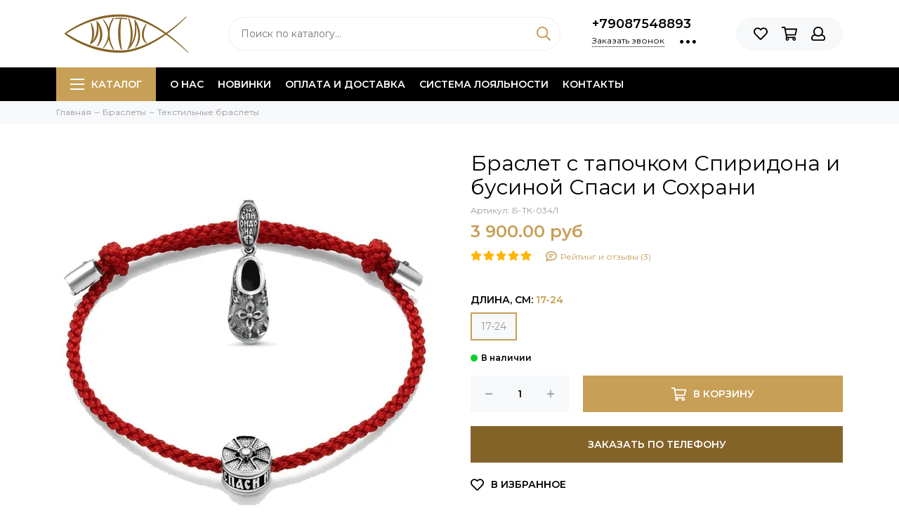

--- FILE ---
content_type: text/html; charset=utf-8
request_url: https://www.ihtis.shop/product/bashmachok-spiridona-na-braslete/reviews
body_size: 21525
content:
<!doctype html><html lang="ru" xml:lang="ru" xmlns="http://www.w3.org/1999/xhtml"><head><link media='print' onload='this.media="all"' rel='stylesheet' type='text/css' href='/served_assets/public/jquery.modal-0c2631717f4ce8fa97b5d04757d294c2bf695df1d558678306d782f4bf7b4773.css'><meta data-config="{&quot;money_with_currency_format&quot;:{&quot;delimiter&quot;:&quot; &quot;,&quot;separator&quot;:&quot;.&quot;,&quot;format&quot;:&quot;%n %u&quot;,&quot;unit&quot;:&quot;руб&quot;,&quot;show_price_without_cents&quot;:0},&quot;currency_code&quot;:&quot;RUR&quot;,&quot;currency_iso_code&quot;:&quot;RUB&quot;,&quot;default_currency&quot;:{&quot;title&quot;:&quot;Российский рубль&quot;,&quot;code&quot;:&quot;RUR&quot;,&quot;rate&quot;:1.0,&quot;format_string&quot;:&quot;%n %u&quot;,&quot;unit&quot;:&quot;руб&quot;,&quot;price_separator&quot;:&quot;&quot;,&quot;is_default&quot;:true,&quot;price_delimiter&quot;:&quot;&quot;,&quot;show_price_with_delimiter&quot;:true,&quot;show_price_without_cents&quot;:false},&quot;facebook&quot;:{&quot;pixelActive&quot;:false,&quot;currency_code&quot;:&quot;RUB&quot;,&quot;use_variants&quot;:false},&quot;vk&quot;:{&quot;pixel_active&quot;:false,&quot;price_list_id&quot;:null},&quot;new_ya_metrika&quot;:true,&quot;ecommerce_data_container&quot;:&quot;dataLayer&quot;,&quot;common_js_version&quot;:null,&quot;vue_ui_version&quot;:null,&quot;feedback_captcha_enabled&quot;:&quot;1&quot;,&quot;account_id&quot;:684731,&quot;hide_items_out_of_stock&quot;:false,&quot;forbid_order_over_existing&quot;:true,&quot;minimum_items_price&quot;:null,&quot;enable_comparison&quot;:true,&quot;locale&quot;:&quot;ru&quot;,&quot;client_group&quot;:null,&quot;consent_to_personal_data&quot;:{&quot;active&quot;:false,&quot;obligatory&quot;:false,&quot;description&quot;:&quot;\u003cp\u003eНастоящим подтверждаю, что я ознакомлен и согласен с условиями \u003ca href=\&quot;/page/oferta\&quot; target=\&quot;blank\&quot;\u003eоферты и политики конфиденциальности\u003c/a\u003e.\u003c/p\u003e&quot;},&quot;recaptcha_key&quot;:&quot;6LfXhUEmAAAAAOGNQm5_a2Ach-HWlFKD3Sq7vfFj&quot;,&quot;recaptcha_key_v3&quot;:&quot;6LcZi0EmAAAAAPNov8uGBKSHCvBArp9oO15qAhXa&quot;,&quot;yandex_captcha_key&quot;:&quot;ysc1_ec1ApqrRlTZTXotpTnO8PmXe2ISPHxsd9MO3y0rye822b9d2&quot;,&quot;checkout_float_order_content_block&quot;:false,&quot;available_products_characteristics_ids&quot;:null,&quot;sber_id_app_id&quot;:&quot;5b5a3c11-72e5-4871-8649-4cdbab3ba9a4&quot;,&quot;theme_generation&quot;:2,&quot;quick_checkout_captcha_enabled&quot;:false,&quot;max_order_lines_count&quot;:500,&quot;sber_bnpl_min_amount&quot;:1000,&quot;sber_bnpl_max_amount&quot;:150000,&quot;counter_settings&quot;:{&quot;data_layer_name&quot;:&quot;dataLayer&quot;,&quot;new_counters_setup&quot;:false,&quot;add_to_cart_event&quot;:true,&quot;remove_from_cart_event&quot;:true,&quot;add_to_wishlist_event&quot;:true},&quot;site_setting&quot;:{&quot;show_cart_button&quot;:true,&quot;show_service_button&quot;:false,&quot;show_marketplace_button&quot;:false,&quot;show_quick_checkout_button&quot;:true},&quot;warehouses&quot;:[{&quot;id&quot;:4125504,&quot;title&quot;:&quot;Основной склад&quot;,&quot;array_index&quot;:0}],&quot;captcha_type&quot;:&quot;google&quot;,&quot;human_readable_urls&quot;:false}" name="shop-config" content="" /><meta name='js-evnvironment' content='production' /><meta name='default-locale' content='ru' /><meta name='insales-redefined-api-methods' content="[]" /><script type="text/javascript" src="https://static.insales-cdn.com/assets/static-versioned/v3.72/static/libs/lodash/4.17.21/lodash.min.js"></script>
<!--InsalesCounter -->
<script type="text/javascript">
(function() {
  if (typeof window.__insalesCounterId !== 'undefined') {
    return;
  }

  try {
    Object.defineProperty(window, '__insalesCounterId', {
      value: 684731,
      writable: true,
      configurable: true
    });
  } catch (e) {
    console.error('InsalesCounter: Failed to define property, using fallback:', e);
    window.__insalesCounterId = 684731;
  }

  if (typeof window.__insalesCounterId === 'undefined') {
    console.error('InsalesCounter: Failed to set counter ID');
    return;
  }

  let script = document.createElement('script');
  script.async = true;
  script.src = '/javascripts/insales_counter.js?7';
  let firstScript = document.getElementsByTagName('script')[0];
  firstScript.parentNode.insertBefore(script, firstScript);
})();
</script>
<!-- /InsalesCounter -->
    <script type="text/javascript">
      (function() {
          (function() { var widget_id = 'lt1S5CzuQa';var d=document;var w=window; var s = document.createElement('script');
  s.type = 'text/javascript'; s.async = true;
  s.src = '//code.jivosite.com/widget.js'; s.setAttribute('data-jv-id', widget_id); d.head.appendChild(s); })();

      })();
    </script>
<meta charset="utf-8"><meta http-equiv="X-UA-Compatible" content="IE=edge,chrome=1"><meta name="viewport" content="width=device-width, initial-scale=1, maximum-scale=1"><meta name="robots" content="index, follow"><title>Браслет с башмачком Спиридона Тримифунтского купить в интернет-магазине Ихтис. Производитель Иордань. Артикул Б-ТК-034, Б-ТК-024.</title><meta name="description" content="Текстильный красный браслет с серебряной подвеской Стоптанный тапочек Спиридона Тримифунтского и бусиной с молитвой "Спаси и Сохрани". В бусину вставлен фианит."><meta property="og:type" content="website"><link rel="canonical" href="https://www.ihtis.shop/product/bashmachok-spiridona-na-braslete"><meta property="og:url" content="https://www.ihtis.shop/product/bashmachok-spiridona-na-braslete"><meta property="og:title" content="Браслет с тапочком Спиридона и бусиной Спаси и Сохрани"><meta property="og:description" content="Красный браслет с тапочком Спиридона и бусиной с молитвой &quot;Спаси и Сохрани&quot; и фианитом. "><meta property="og:image" content="https://static.insales-cdn.com/images/products/1/2159/722143343/Braslet_s_tapochkom_Spiridona_i_businoj_Spasi_i_Sohrani_1.jpg"><link href="https://static.insales-cdn.com/assets/1/788/1458964/1728660388/favicon.png" rel="shortcut icon" type="image/png" sizes="16x16"><link href="https://static.insales-cdn.com/assets/1/788/1458964/1728660388/theme.css" rel="stylesheet"><meta name="theme-color" content="#c79f56"><meta name="format-detection" content="telephone=no"><meta name="cmsmagazine" content="325a8bc2477444d381d10a2ed1775a4d"><link rel="alternate" type="application/atom+xml" title="Статьи — Ихтис" href="https://www.ihtis.shop/blogs/blog.atom"></head><body id="body" class="layout layout--full"><div class="layout-page"><div id="insales-section-header" class="insales-section insales-section-header"><header><!--noindex--><div class="header-scheme-02"><div class="header-main"><div class="container"><div class="row align-items-center"><div class="col-12 col-sm col-md col-lg-auto text-center text-lg-left"><a href="https://www.ihtis.shop" class="logo"><img src="https://static.insales-cdn.com/assets/1/788/1458964/1728660388/logo.png" alt="Ихтис" class="img-fluid"></a></div><div class="col d-none d-lg-block"><div class="search search--header"><form action="/search" method="get" class="search-form"><input type="search" name="q" class="search-input js-search-input" placeholder="Поиск по каталогу&hellip;" autocomplete="off" required><button type="submit" class="search-button"><span class="far fa-search"></span></button><div class="search-results js-search-results"></div></form></div></div><div class="col-12 col-lg-auto d-none d-lg-block"><div class="header-contacts"><div class="header-contacts-phone"><a href="tel:+79087548893" class="js-account-phone">+79087548893</a></div><div class="row"><div class="col"><span class="js-messages" data-target="callback" data-type="form">Заказать звонок</span></div><div class="col-auto"><div class="user_icons-item js-user_icons-item"><span class="user_icons-icon js-user_icons-icon-contacts"><span class="far fa-ellipsis-h fa-lg"></span></span><div class="user_icons-popup"><div class="popup popup-contacts"><div class="js-popup-contacts"><div class="popup-content-contacts"><div class="row no-gutters popup-content-contacts-item"><div class="col-auto"><span class="far fa-envelope fa-fw"></span></div><div class="col"><a href="mailto:elizavetazarptica@gmail.com">elizavetazarptica@gmail.com</a></div></div><div class="row no-gutters popup-content-contacts-item"><div class="col-auto"><span class="far fa-clock fa-fw"></span></div><div class="col"><p>Каждый день с 10 до 22 часов</p></div></div><div class="row no-gutters"><div class="col-12"><div class="social social--header"><ul class="social-items list-unstyled"><li class="social-item social-item--instagram"><a href="https://www.instagram.com/ihtisnn" rel="noopener noreferrer nofollow" target="_blank"><span class="fab fa-instagram"></span></a></li><li class="social-item social-item--youtube"><a href="https://youtube.com/channel/UCCdVU_hyNdQCT0-YTfLNDnQ" rel="noopener noreferrer nofollow" target="_blank"><span class="fab fa-youtube"></span></a></li><li class="social-item social-item--vk"><a href="https://vk.com/ihtis.shop" rel="noopener noreferrer nofollow" target="_blank"><span class="fab fa-vk"></span></a></li></ul></div></div></div></div></div></div></div></div></div></div></div></div><div class="col-12 col-lg-auto"><div class="user_icons user_icons-main js-clone is-inside" data-clone-target="js-user_icons-clone"><ul class="user_icons-items list-unstyled d-flex d-lg-block"><li class="user_icons-item user_icons-item-menu d-inline-block d-lg-none js-user_icons-item"><button class="user_icons-icon user_icons-icon-menu js-user_icons-icon-menu"><span class="far fa-bars"></span></button><div class="user_icons-popup"><div class="popup js-popup-menu overflow-hidden"><div class="popup-scroll js-popup-scroll"><div class="popup-title">Меню<button class="button button--empty button--icon popup-close js-popup-close"><span class="far fa-times fa-lg"></span></button></div><div class="popup-content popup-content-menu popup-content-search"><div class="search search--popup"><form action="/search" method="get" class="search-form"><input type="search" name="q" class="search-input" placeholder="Поиск по каталогу&hellip;" autocomplete="off" required><button type="submit" class="search-button"><span class="far fa-search"></span></button></form></div></div><ul class="popup-content popup-content-menu js-popup-content-menu"></ul><ul class="popup-content popup-content-menu popup-content-links list-unstyled"><li class="popup-content-link"><a href="/page/nashi-preimuschestva">О нас</a></li><li class="popup-content-link"><a href="/collection/novinka">Новинки</a></li><li class="popup-content-link"><a href="/page/payment">Оплата и доставка</a></li><li class="popup-content-link"><a href="/page/loyalty">Система лояльности</a></li><li class="popup-content-link"><a href="/page/contacts">Контакты</a></li></ul><div class="popup-content popup-content-contacts"><div class="row no-gutters popup-content-contacts-item"><div class="col-auto"><span class="far fa-phone fa-fw" data-fa-transform="flip-h"></span></div><div class="col"><a href="tel:+79087548893" class="js-account-phone">+79087548893</a></div></div><div class="row no-gutters popup-content-contacts-item"><div class="col-auto"><span class="far fa-envelope fa-fw"></span></div><div class="col"><a href="mailto:elizavetazarptica@gmail.com">elizavetazarptica@gmail.com</a></div></div><div class="row no-gutters popup-content-contacts-item"><div class="col-auto"><span class="far fa-clock fa-fw"></span></div><div class="col"><p>Каждый день с 10 до 22 часов</p></div></div></div></div></div><div class="popup-shade js-popup-close"></div></div></li><li class="user_icons-item js-user_icons-item"><a href="/page/favorites" class="user_icons-icon js-user_icons-icon-favorites"><span class="far fa-heart"></span><span class="bage bage-favorites js-bage-favorites"></span></a><div class="user_icons-popup"><div class="popup"><div class="popup-title">Избранное<button class="button button--empty button--icon popup-close js-popup-close"><span class="far fa-times fa-lg"></span></button></div><div class="js-popup-favorites"></div></div><div class="popup-shade js-popup-close"></div></div></li><li class="user_icons-item js-user_icons-item"><a href="/cart_items" class="user_icons-icon js-user_icons-icon-cart"><span class="far fa-shopping-cart"></span><span class="bage bage-cart js-bage-cart"></span></a><div class="user_icons-popup"><div class="popup"><div class="popup-title">Корзина<button class="button button--empty button--icon popup-close js-popup-close"><span class="far fa-times fa-lg"></span></button></div><div class="js-popup-cart"></div></div><div class="popup-shade js-popup-close"></div></div></li><li class="user_icons-item js-user_icons-item"><a href="/client_account/login" class="user_icons-icon"><span class="far fa-user"></span></a><div class="user_icons-popup"><div class="popup popup-client_new"><div class="popup-title">Личный кабинет<button class="button button--empty button--icon popup-close js-popup-close"><span class="far fa-times fa-lg"></span></button></div><div class="popup--empty text-center"><span class="far fa-user fa-3x"></span><div class="dropdown_products-action"><div class="row"><div class="col-12 col-lg-6"><a href="/client_account/login" class="button button--primary button--block button--small">Авторизация</a></div><div class="col-12 col-lg-6"><a href="/client_account/contacts/new" class="button button--secondary button--block button--small">Регистрация</a></div></div></div></div></div><div class="popup-shade js-popup-close"></div></div></li></ul></div></div></div></div></div></div><!--/noindex--><div class="header-scheme-03 d-none d-lg-block"><div class="header-menu js-header-menu"><div class="container"><div class="row"><div class="col"><nav class="nav"><ul class="nav-items list-unstyled js-nav-items is-overflow"><li class="nav-item nav-item--collections js-nav-item"><a href="/collection/all" class="hamburger-trigger js-nav-collections-trigger" data-target="hamburger"><span class="hamburger hamburger--arrow-down"><span></span><span></span><span></span></span>Каталог</a></li><li class="nav-item js-nav-item"><a href="/page/nashi-preimuschestva">О нас</a></li><li class="nav-item js-nav-item"><a href="/collection/novinka">Новинки</a></li><li class="nav-item js-nav-item"><a href="/page/payment">Оплата и доставка</a></li><li class="nav-item js-nav-item"><a href="/page/loyalty">Система лояльности</a></li><li class="nav-item js-nav-item"><a href="/page/contacts">Контакты</a></li><li class="nav-item nav-item--dropdown js-nav-item--dropdown d-none"><span class="far fa-ellipsis-h fa-lg"></span><div class="user_icons-popup"><div class="popup"><ul class="list-unstyled js-popup-nav"></ul></div></div></li></ul></nav><nav class="nav-collections js-nav-collections js-nav-collections-trigger js-clone" data-target="dorpdown" data-clone-target="js-nav-sidebar-clone"><ul class="list-unstyled"><li data-collection-id="11019625"><a href="/collection/krestiki" class="nav-collections-toggle js-nav-collections-toggle nav-collections-toggle--next" data-type="next" data-target="11019625">Кресты<span class="nav-arrow-toggle js-nav-arrow-toggle"><span class="far fa-chevron-right"></span></span></a><ul class="list-unstyled"><li class="nav-collections-back d-block d-lg-none"><a href="/collection/krestiki" class="nav-collections-toggle js-nav-collections-toggle nav-collections-toggle--back" data-type="back" data-target="11019625"><span class="nav-arrow-toggle"><span class="far fa-chevron-left"></span></span>Назад</a></li><li class="nav-collections-title d-block d-lg-none"><a href="/collection/krestiki">Кресты</a></li><li data-collection-id="11214351"><a href="/collection/kresty-dlya-muzhchin">Кресты для мужчин</a></li><li data-collection-id="11215543"><a href="/collection/krestiki-dlya-zhenschin">Крестики для женщин</a></li><li data-collection-id="11215544"><a href="/collection/krestiki-dlya-detey">Крестики для детей</a></li><li data-collection-id="11215545"><a href="/collection/krestiki-bez-raspyatiya">Крестики без распятия</a></li><li data-collection-id="11215546"><a href="/collection/krestiki-novgorodskie">Крестики новгородские</a></li><li data-collection-id="17663405"><a href="/collection/kresty-golgofskie">Кресты голгофские</a></li></ul></li><li data-collection-id="11019626"><a href="/collection/obrazki" class="nav-collections-toggle js-nav-collections-toggle nav-collections-toggle--next" data-type="next" data-target="11019626">Образки<span class="nav-arrow-toggle js-nav-arrow-toggle"><span class="far fa-chevron-right"></span></span></a><ul class="list-unstyled"><li class="nav-collections-back d-block d-lg-none"><a href="/collection/obrazki" class="nav-collections-toggle js-nav-collections-toggle nav-collections-toggle--back" data-type="back" data-target="11019626"><span class="nav-arrow-toggle"><span class="far fa-chevron-left"></span></span>Назад</a></li><li class="nav-collections-title d-block d-lg-none"><a href="/collection/obrazki">Образки</a></li><li data-collection-id="11894324"><a href="/collection/obrazki-s-georgiem-pobedonostsem">Образки с Георгием Победоносцем</a></li><li data-collection-id="11894313"><a href="/collection/obrazki-imennye" class="nav-collections-toggle js-nav-collections-toggle nav-collections-toggle--next" data-type="next" data-target="11894313">Именные образки<span class="nav-arrow-toggle js-nav-arrow-toggle"><span class="far fa-chevron-right"></span></span></a><ul class="list-unstyled"><li class="nav-collections-back d-block d-lg-none"><a href="/collection/obrazki-imennye" class="nav-collections-toggle js-nav-collections-toggle nav-collections-toggle--back" data-type="back" data-target="11894313"><span class="nav-arrow-toggle"><span class="far fa-chevron-left"></span></span>Назад</a></li><li class="nav-collections-title d-block d-lg-none"><a href="/collection/obrazki-imennye">Именные образки</a></li><li data-collection-id="19047823"><a href="/collection/muzhskie-ikonki">Мужские</a></li><li data-collection-id="19047824"><a href="/collection/zhenskie-ikonki">Женские</a></li><li data-collection-id="19047842"><a href="/collection/detskie-ikonki-ili-na-braslet">Детские или на браслет</a></li></ul></li><li data-collection-id="11894189"><a href="/collection/obrazki-s-angelom-hranitelem">Образки с Ангелом-хранителем</a></li><li data-collection-id="11924929"><a href="/collection/obrazki-s-ikonoy-bozhiey-materi">Образки с Иконой Божьей Матери</a></li><li data-collection-id="11924937"><a href="/collection/obrazki-s-nikolaem-chudotvortsem">Образки с Николаем Чудотворцем</a></li><li data-collection-id="11925208"><a href="/collection/obrazki-s-matronoy-moskovskoy">Образки с Матроной Московской</a></li><li data-collection-id="11925342"><a href="/collection/obrazki-s-kseniey-peterburgskoy">Образки с Ксенией Петербургской</a></li><li data-collection-id="11924943"><a href="/collection/obrazki-s-gospodom-vsederzhitelem">Образки с Господом Иисусом Христом</a></li><li data-collection-id="11924922"><a href="/collection/podveski">Подвески</a></li></ul></li><li data-collection-id="11141351"><a href="/collection/tsepi" class="nav-collections-toggle js-nav-collections-toggle nav-collections-toggle--next" data-type="next" data-target="11141351">Цепи<span class="nav-arrow-toggle js-nav-arrow-toggle"><span class="far fa-chevron-right"></span></span></a><ul class="list-unstyled"><li class="nav-collections-back d-block d-lg-none"><a href="/collection/tsepi" class="nav-collections-toggle js-nav-collections-toggle nav-collections-toggle--back" data-type="back" data-target="11141351"><span class="nav-arrow-toggle"><span class="far fa-chevron-left"></span></span>Назад</a></li><li class="nav-collections-title d-block d-lg-none"><a href="/collection/tsepi">Цепи</a></li><li data-collection-id="11894345"><a href="/collection/litye-tsepi">Литые цепи</a></li><li data-collection-id="11894346"><a href="/collection/pletennye-tsepi">Плетенные цепи</a></li></ul></li><li data-collection-id="11138149"><a href="/collection/koltsa">Кольца</a></li><li data-collection-id="11138159"><a href="/collection/gaytany">Шнурки (Гайтаны)</a></li><li data-collection-id="11141334"><a href="/collection/braslety" class="nav-collections-toggle js-nav-collections-toggle nav-collections-toggle--next" data-type="next" data-target="11141334">Браслеты<span class="nav-arrow-toggle js-nav-arrow-toggle"><span class="far fa-chevron-right"></span></span></a><ul class="list-unstyled"><li class="nav-collections-back d-block d-lg-none"><a href="/collection/braslety" class="nav-collections-toggle js-nav-collections-toggle nav-collections-toggle--back" data-type="back" data-target="11141334"><span class="nav-arrow-toggle"><span class="far fa-chevron-left"></span></span>Назад</a></li><li class="nav-collections-title d-block d-lg-none"><a href="/collection/braslety">Браслеты</a></li><li data-collection-id="20148090"><a href="/collection/muzhskie-braslety">Мужские браслеты</a></li><li data-collection-id="20148072"><a href="/collection/dlya-zhenschin">Для женщин</a></li><li data-collection-id="13511000"><a href="/collection/litye-braslety">Литые браслеты</a></li><li data-collection-id="13511001"><a href="/collection/katalog-1-86ee1a">Текстильные браслеты</a></li><li data-collection-id="13779167"><a href="/collection/braslety-pod-businy">Браслеты для бусин и шармов</a></li><li data-collection-id="19814556"><a href="/collection/braslety-s-cherepami">Браслеты с черепами</a></li><li data-collection-id="20064677"><a href="/collection/braslety-s-molitvami">Браслеты "Спаси и Сохрани"</a></li><li data-collection-id="20133888"><a href="/collection/braslet-s-hrizmoj">Браслеты с Хризмой</a></li><li data-collection-id="20147437"><a href="/collection/braslety-iordan">Браслеты Иордань</a></li></ul></li><li data-collection-id="11141347"><a href="/collection/businy">Бусины</a></li><li data-collection-id="11506549"><a href="/collection/moscheviki-i-skladni">Мощевики и складни</a></li><li data-collection-id="16138978"><a href="/collection/sergi">Серьги</a></li><li data-collection-id="16856632"><a href="/collection/lozhki">Ложки</a></li><li data-collection-id="11506338"><a href="/collection/suveniry">Сувениры</a></li><li data-collection-id="16980663"><a href="/collection/ikony">Иконы</a></li><li data-collection-id="11348773"><a href="/collection/novinka">Новинки в каталоге</a></li><li data-collection-id="17044654"><a href="/collection/upakovka">Аксессуары</a></li><li data-collection-id="18299980"><a href="/collection/svyatye" class="nav-collections-toggle js-nav-collections-toggle nav-collections-toggle--next" data-type="next" data-target="18299980">Святые<span class="nav-arrow-toggle js-nav-arrow-toggle"><span class="far fa-chevron-right"></span></span></a><ul class="list-unstyled"><li class="nav-collections-back d-block d-lg-none"><a href="/collection/svyatye" class="nav-collections-toggle js-nav-collections-toggle nav-collections-toggle--back" data-type="back" data-target="18299980"><span class="nav-arrow-toggle"><span class="far fa-chevron-left"></span></span>Назад</a></li><li class="nav-collections-title d-block d-lg-none"><a href="/collection/svyatye">Святые</a></li><li data-collection-id="18299981"><a href="/collection/spiridon-trimifuntskiy">Спиридон Тримифунтский</a></li><li data-collection-id="26129068"><a href="/collection/sergiy-radonezhskiy">Сергий Радонежский</a></li><li data-collection-id="26162698"><a href="/collection/georgiy-pobedonosets">Георгий Победоносец</a></li><li data-collection-id="26526663"><a href="/collection/nikolay-chudotvorets">Николай Чудотворец</a></li><li data-collection-id="26759866"><a href="/collection/kseniya-peterburgskaya">Ксения Петербургская</a></li></ul></li></ul></nav></div><div class="col col-auto align-self-center"><div class="user_icons user_icons-clone js-user_icons-clone is-inside"></div></div></div></div></div></div></header></div><div id="insales-section-breadcrumb" class="insales-section insales-section-breadcrumb"><div class="breadcrumb-scheme-01"><div class="container"><ul class="breadcrumb list-unstyled" itemscope itemtype="http://schema.org/BreadcrumbList"><li class="breadcrumb-item" itemprop="itemListElement" itemscope itemtype="http://schema.org/ListItem"><a class="breadcrumb-link" href="https://www.ihtis.shop" itemprop="item"><span itemprop="name">Главная</span><meta itemprop="position" content="0"></a></li><li class="breadcrumb-item" itemprop="itemListElement" itemscope itemtype="http://schema.org/ListItem"><a class="breadcrumb-link" href="/collection/braslety" itemprop="item"><span itemprop="name">Браслеты</span><meta itemprop="position" content="1"></a></li><li class="breadcrumb-item" itemprop="itemListElement" itemscope itemtype="http://schema.org/ListItem"><a class="breadcrumb-link" href="/collection/katalog-1-86ee1a" itemprop="item"><span itemprop="name">Текстильные браслеты</span><meta itemprop="position" content="2"></a></li></ul></div></div></div><div itemscope itemtype="http://schema.org/Product" data-recently-view="169843486"><div id="insales-section-product" class="insales-section insales-section-product"><div class="container"><div class="row"><div class="col-12 col-lg-6"><div class="product-images js-product-images"><div class="product-image d-none d-md-block"><a href="https://static.insales-cdn.com/images/products/1/2159/722143343/Braslet_s_tapochkom_Spiridona_i_businoj_Spasi_i_Sohrani_1.jpg" class="js-product-image-thumb product-image-thumb product-image-thumb--1x1 product-image-thumb--contain" data-index="1"><span class="product-gallery-thumb-item"><picture><source type="image/webp" data-srcset="https://static.insales-cdn.com/r/-wZXR_IGF3M/rs:fit:550:550:1/plain/images/products/1/2159/722143343/Braslet_s_tapochkom_Spiridona_i_businoj_Spasi_i_Sohrani_1.jpg@webp 1x, https://static.insales-cdn.com/r/6ExvA-MeoHA/rs:fit:1100:1100:1/plain/images/products/1/2159/722143343/Braslet_s_tapochkom_Spiridona_i_businoj_Spasi_i_Sohrani_1.jpg@webp 2x" class=" lazy"><img data-src="https://static.insales-cdn.com/r/UG6nbPTQhVA/rs:fit:550:550:1/plain/images/products/1/2159/722143343/Braslet_s_tapochkom_Spiridona_i_businoj_Spasi_i_Sohrani_1.jpg@jpg" class=" lazy" data-srcset="https://static.insales-cdn.com/r/UG6nbPTQhVA/rs:fit:550:550:1/plain/images/products/1/2159/722143343/Braslet_s_tapochkom_Spiridona_i_businoj_Spasi_i_Sohrani_1.jpg@jpg 1x, https://static.insales-cdn.com/r/3_5x-Y31paQ/rs:fit:1100:1100:1/plain/images/products/1/2159/722143343/Braslet_s_tapochkom_Spiridona_i_businoj_Spasi_i_Sohrani_1.jpg@jpg 2x" alt="Браслет с тапочком Спиридона и бусиной Спаси и Сохрани"></picture></span></a></div><div class="product-gallery"><div class="js-owl-carousel-gallery owl-carousel owl-gallery"><a href="https://static.insales-cdn.com/images/products/1/2159/722143343/Braslet_s_tapochkom_Spiridona_i_businoj_Spasi_i_Sohrani_1.jpg" class="js-product-gallery-thumb product-gallery-thumb product-gallery-thumb--1x1 product-gallery-thumb--contain is-active" data-index="1" data-name="Braslet_s_tapochkom_Spiridona_i_businoj_Spasi_i_Sohrani_1.jpg"><span class="product-gallery-thumb-item"><picture><source type="image/webp" data-srcset="https://static.insales-cdn.com/r/-wZXR_IGF3M/rs:fit:550:550:1/plain/images/products/1/2159/722143343/Braslet_s_tapochkom_Spiridona_i_businoj_Spasi_i_Sohrani_1.jpg@webp 1x, https://static.insales-cdn.com/r/6ExvA-MeoHA/rs:fit:1100:1100:1/plain/images/products/1/2159/722143343/Braslet_s_tapochkom_Spiridona_i_businoj_Spasi_i_Sohrani_1.jpg@webp 2x" class=" lazy"><img data-src="https://static.insales-cdn.com/r/UG6nbPTQhVA/rs:fit:550:550:1/plain/images/products/1/2159/722143343/Braslet_s_tapochkom_Spiridona_i_businoj_Spasi_i_Sohrani_1.jpg@jpg" class=" lazy" data-srcset="https://static.insales-cdn.com/r/UG6nbPTQhVA/rs:fit:550:550:1/plain/images/products/1/2159/722143343/Braslet_s_tapochkom_Spiridona_i_businoj_Spasi_i_Sohrani_1.jpg@jpg 1x, https://static.insales-cdn.com/r/3_5x-Y31paQ/rs:fit:1100:1100:1/plain/images/products/1/2159/722143343/Braslet_s_tapochkom_Spiridona_i_businoj_Spasi_i_Sohrani_1.jpg@jpg 2x" alt="Красный браслет с серебряным башмачком Спиридона Тримифунтского._1"></picture></span></a><a href="https://static.insales-cdn.com/images/products/1/2160/722143344/Braslet_s_tapochkom_Spiridona_i_businoj_Spasi_i_Sohrani_2.jpg" class="js-product-gallery-thumb product-gallery-thumb product-gallery-thumb--1x1 product-gallery-thumb--contain" data-index="2" data-name="Braslet_s_tapochkom_Spiridona_i_businoj_Spasi_i_Sohrani_2.jpg"><span class="product-gallery-thumb-item"><picture><source type="image/webp" data-srcset="https://static.insales-cdn.com/r/_pz45RXM_eE/rs:fit:550:550:1/plain/images/products/1/2160/722143344/Braslet_s_tapochkom_Spiridona_i_businoj_Spasi_i_Sohrani_2.jpg@webp 1x, https://static.insales-cdn.com/r/vIYZh4DoH70/rs:fit:1100:1100:1/plain/images/products/1/2160/722143344/Braslet_s_tapochkom_Spiridona_i_businoj_Spasi_i_Sohrani_2.jpg@webp 2x" class=" lazy"><img data-src="https://static.insales-cdn.com/r/n2qsRV5pSr4/rs:fit:550:550:1/plain/images/products/1/2160/722143344/Braslet_s_tapochkom_Spiridona_i_businoj_Spasi_i_Sohrani_2.jpg@jpg" class=" lazy" data-srcset="https://static.insales-cdn.com/r/n2qsRV5pSr4/rs:fit:550:550:1/plain/images/products/1/2160/722143344/Braslet_s_tapochkom_Spiridona_i_businoj_Spasi_i_Sohrani_2.jpg@jpg 1x, https://static.insales-cdn.com/r/VCNEeCagd5M/rs:fit:1100:1100:1/plain/images/products/1/2160/722143344/Braslet_s_tapochkom_Spiridona_i_businoj_Spasi_i_Sohrani_2.jpg@jpg 2x" alt="Красный браслет с серебряным башмачком Спиридона Тримифунтского._2"></picture></span></a><a href="https://static.insales-cdn.com/images/products/1/2161/722143345/Braslet_s_tapochkom_Spiridona_i_businoj_Spasi_i_Sohrani_3.jpg" class="js-product-gallery-thumb product-gallery-thumb product-gallery-thumb--1x1 product-gallery-thumb--contain" data-index="3" data-name="Braslet_s_tapochkom_Spiridona_i_businoj_Spasi_i_Sohrani_3.jpg"><span class="product-gallery-thumb-item"><picture><source type="image/webp" data-srcset="https://static.insales-cdn.com/r/aUT9dLlgNQk/rs:fit:550:550:1/plain/images/products/1/2161/722143345/Braslet_s_tapochkom_Spiridona_i_businoj_Spasi_i_Sohrani_3.jpg@webp 1x, https://static.insales-cdn.com/r/V5dFfKOXrGA/rs:fit:1100:1100:1/plain/images/products/1/2161/722143345/Braslet_s_tapochkom_Spiridona_i_businoj_Spasi_i_Sohrani_3.jpg@webp 2x" class=" lazy"><img data-src="https://static.insales-cdn.com/r/BhcL7dm8Ljc/rs:fit:550:550:1/plain/images/products/1/2161/722143345/Braslet_s_tapochkom_Spiridona_i_businoj_Spasi_i_Sohrani_3.jpg@jpg" class=" lazy" data-srcset="https://static.insales-cdn.com/r/BhcL7dm8Ljc/rs:fit:550:550:1/plain/images/products/1/2161/722143345/Braslet_s_tapochkom_Spiridona_i_businoj_Spasi_i_Sohrani_3.jpg@jpg 1x, https://static.insales-cdn.com/r/bU0yFUnOxVU/rs:fit:1100:1100:1/plain/images/products/1/2161/722143345/Braslet_s_tapochkom_Spiridona_i_businoj_Spasi_i_Sohrani_3.jpg@jpg 2x" alt="Красный браслет с серебряным башмачком Спиридона Тримифунтского._3"></picture></span></a></div></div><div class="hidden" hidden><a href="https://static.insales-cdn.com/images/products/1/2159/722143343/Braslet_s_tapochkom_Spiridona_i_businoj_Spasi_i_Sohrani_1.jpg" class="js-product-gallery-thumb-1" data-fancybox="gallery" data-caption="Красный браслет с серебряным башмачком Спиридона Тримифунтского._1"></a><a href="https://static.insales-cdn.com/images/products/1/2160/722143344/Braslet_s_tapochkom_Spiridona_i_businoj_Spasi_i_Sohrani_2.jpg" class="js-product-gallery-thumb-2" data-fancybox="gallery" data-caption="Красный браслет с серебряным башмачком Спиридона Тримифунтского._2"></a><a href="https://static.insales-cdn.com/images/products/1/2161/722143345/Braslet_s_tapochkom_Spiridona_i_businoj_Spasi_i_Sohrani_3.jpg" class="js-product-gallery-thumb-3" data-fancybox="gallery" data-caption="Красный браслет с серебряным башмачком Спиридона Тримифунтского._3"></a></div></div></div><div class="col-12 col-lg-6"><div class="product-data"><form action="/cart_items" method="post" data-product-id="169843486" data-main-form><span class="product-labels"></span><div class="product-head"><h1 class="product-title" itemprop="name">Браслет с тапочком Спиридона и бусиной Спаси и Сохрани</h1></div><div class="alert alert--default product-variants-loader js-product-variants-loader"><div class="row no-gutters align-items-center"><div class="col-auto"><span class="far fa-spinner-third fa-spin fa-2x"></span></div><div class="col">Загружаем варианты товара&hellip;</div></div></div><div class="js-product-variants-data product-variants-data d-none"><div class="product-sku">Артикул: <span class="js-product-sku" itemprop="sku">Б-ТК-034/1</span></div><meta itemprop="image" content="https://static.insales-cdn.com/images/products/1/2159/722143343/Braslet_s_tapochkom_Spiridona_i_businoj_Spasi_i_Sohrani_1.jpg"><meta itemprop="brand" content="Иордань"><div itemprop="offers" itemscope itemtype="http://schema.org/Offer"><meta itemprop="price" content="3900.0"><meta itemprop="priceCurrency" content="RUB"><link itemprop="availability" href="http://schema.org/InStock"><link itemprop="url" href="https://www.ihtis.shop/product/bashmachok-spiridona-na-braslete"></div><div class="product-prices"><span class="product-price js-product-price">3 900 руб</span><span class="product-old_price js-product-old_price" style="display: none;"></span></div><div class="product-rating"><div class="rating"><a href="#comments" class="js-rating-link"><span class="rating-item rating-item--active"><span class="fas fa-star"></span></span><span class="rating-item rating-item--active"><span class="fas fa-star"></span></span><span class="rating-item rating-item--active"><span class="fas fa-star"></span></span><span class="rating-item rating-item--active"><span class="fas fa-star"></span></span><span class="rating-item rating-item--active"><span class="fas fa-star"></span></span><span class="rating-link"><span class="far fa-comment-lines fa-lg"></span>Рейтинг и отзывы (3)</span></a></div></div><div class="product-form"><select name="variant_id" class="input input--medium input--block" data-product-variants><option value="290364878">17-24</option></select><div class="product-available js-product-available" data-text-available="В наличии" data-text-soldout="Нет в наличии"></div><div class="product-buttons product-buttons--disabled js-product-buttons"><div class="product-buttons-types product-buttons-types--available"><div class="row"><div class="col col-auto"><div class="product-quantity"><div class="row no-gutters" data-quantity><div class="col col-auto"><button type="button" data-quantity-change="-1" class="button button--counter button--icon button--large"><span class="far fa-minus"></span></button></div><div class="col"><input type="text" name="quantity" value="1" min="1" autocomplete="off" class="input input--counter input--large"></div><div class="col col-auto"><button type="button" data-quantity-change="1" class="button button--counter button--icon button--large"><span class="far fa-plus"></span></button></div></div></div></div><div class="col"><div class="product-add"><button type="submit" class="button button--primary button--block button--large" data-item-add><span class="far fa-shopping-cart fa-lg"></span><span>В корзину</span></button></div></div><div class="col-12"><div class="product-quick_checkout"><button type="button" class="button button--secondary button--block button--large" data-quick-checkout>Заказать по телефону</button></div></div></div></div><div class="product-buttons-types product-buttons-types--soldout"><div class="row"><div class="col"><div class="product-add"><button type="button" class="button button--primary button--block button--large js-messages" data-target="preorder" data-type="form">Сообщить о поступлении</button></div></div></div></div></div></div></div></form><div class="product-extras"><div class="row"><div class="col-auto"><button type="button" class="button button--empty button--icon button--favorites" data-favorites-trigger="169843486"><span class="far fa-heart fa-lg"></span><span data-text-first="В избранное" data-text-second="В избранном"></span></button></div></div></div><div class="product-description" itemprop="description"><p>Красный браслет с тапочком Спиридона и бусиной с молитвой "Спаси и Сохрани" и фианитом.&nbsp;</p></div><div class="product-collections">Категории: <a href="/collection/all">Каталог</a>, <a href="/collection/braslety">Браслеты</a>, <a href="/collection/svyatye">Святые</a>, <a href="/collection/katalog-1-86ee1a">Текстильные браслеты</a>, <a href="/collection/spiridon-trimifuntskiy">Спиридон Тримифунтский</a>, <a href="/collection/dlya-zhenschin">Для женщин</a>, <a href="/collection/braslety-iordan">Браслеты Иордань</a>, <a href="/collection/braslety-s-molitvami">Браслеты "Спаси и Сохрани"</a></div>                      </div></div></div></div></div><div id="insales-section-tabs" class="insales-section insales-section-tabs"><div class="container"><div class="row"><div class="col-12"><div class="tabs"><div class="row no-gutters justify-content-center tabs-list">                          <div class="col-auto js-tabs-list-item tabs-list-item is-active" data-target="description"><span class="far fa-list-alt fa-lg"></span>ОПИСАНИЕ</div>                          <div class="col-auto js-tabs-list-item tabs-list-item" data-target="properties"><span class="far fa-sliders-h fa-lg"></span>ХАРАКТЕРИСТИКИ</div>                                                                              <div class="col-auto js-tabs-list-item tabs-list-item" data-target="oplata-i-dostavka"><span class="far fa-truck fa-lg"></span>Оплата и доставка</div>                                                                             <div class="col-auto js-tabs-list-item tabs-list-item" data-target="reviews"><span class="far fa-comment-lines fa-lg"></span>ОТЗЫВЫ <sup>3</sup></div>                          </div><div class="js-tabs-content tabs-content is-active" data-tab="description"><div class="text"><div class="text-content"><p><span style="font-size: 12pt;">Браслет с тапочком Спиридона и молитвой "Спаси и Сохрани".&nbsp;</span></p><p><span style="font-size: 12pt;">"Святой Спиридон Тримифунтский опять ушёл кому-то помогать" . Так объявляют прихожанам на греческом острове Корфу ,когда не поворачивается ключ ,хранящий раку со святыми мощами. Рака с мощами святителя закрывается на два замка с двух противоположных сторон. Открыть её можно только вдвоём.</span><br /><span style="font-size: 12pt;">Господь за пламенную любовь к Нему святителя Спиридона даровал его мощам особую степень нетления. Божией милостью вот уже почти 1700 лет тело праведника пребывает в неповреждённом виде.У него сохранились мягкие ткани, которые имеют температуру живого человеческого тела, черты лица святого вполне ясны.</span><br /><span style="font-size: 12pt;">Житие угодника Божия Спиридона поражает удивительной простотой и силой чудотворения, дарованной ему от Господа.</span><br /><span style="font-size: 12pt;">Угодник Божий скор на слышание, особенно в трудных обстоятельствах и тяжёлых болезнях. Жители острова Корфу верят, что святитель ходит по земле, навещая тех, кому нужна его помощь и таким образом изнашивает свою обувь.</span><br /><span style="font-size: 12pt;">Мощи архипастыря обуты в вышитые золотой нитью бархатные тапочки, которые, по греческой традиции, меняют два раза в год (перед Пасхой и накануне дня памяти святого Спиридона).</span></p><p><span style="font-size: 12pt;">Молитва расположена на бусине ,которая свободно передвигается по текстильному гайтану красного цвета. Оконцовки браслета цилиндрической формы . Сама бусина с лицевой стороны украшена крестом,по центру которого располагается фианит,установленный по принципу бриллиантовой закрепки, на оборотной стороне знак "Хризма". Текст молитвы сквозной .</span></p><p><span style="font-size: 12pt;">Замок - скользящий узел.</span></p><p><span style="font-size: 12pt;">Размер браслета регулируется от 17 до 24 см.</span></p></div></div></div><div class="js-tabs-content tabs-content" data-tab="properties"><div class="product-properties"><dl class="row align-items-end product-properties-item d-inline-flex"><dt class="col-6 align-self-start"><span>Размер</span></dt><dd class="col-6">Маленький</dd></dl><dl class="row align-items-end product-properties-item d-inline-flex"><dt class="col-6 align-self-start"><span>Материал</span></dt><dd class="col-6">Серебро 925, Текстиль</dd></dl><dl class="row align-items-end product-properties-item d-inline-flex"><dt class="col-6 align-self-start"><span>Средний вес, гр</span></dt><dd class="col-6">3.9</dd></dl><dl class="row align-items-end product-properties-item d-inline-flex"><dt class="col-6 align-self-start"><span>Изготовитель</span></dt><dd class="col-6">Иордань</dd></dl><dl class="row align-items-end product-properties-item d-inline-flex"><dt class="col-6 align-self-start"><span>Вставка</span></dt><dd class="col-6">Фианит</dd></dl><dl class="row align-items-end product-properties-item d-inline-flex"><dt class="col-6 align-self-start"><span>Святой образ, сюжет</span></dt><dd class="col-6">Спиридон Тримифунтский</dd></dl></div></div><div class="js-tabs-content tabs-content" data-tab="oplata-i-dostavka"><div class="text"><div class="text-content"><p><strong>Оплата при получении! После осмотра и примерки!</strong></p><p><strong>Доставка</strong></p><p>Заказы доставляются транспортной компанией СДЭК или Почтой России.</p><p>При отправке транспортной компанией СДЭК - возможна оплата при получении, после осмотра и примерки заказа. Если изделие вам не подошло просто не оплачивайте его. Заказ вернется к нам.</p><p>Заказы, отправляемые через Почту России нужно оплатить на сайте.</p><p>Оплата на нашем сайте абсолютно безопасна. После оплаты ОФД высылает вам чек на электронную почту. Чек имеет такую же юридическую силу как и обычный бумажный.</p><p><strong>Стоимость доставки</strong></p><p>Точная стоимость доставки рассчитывается в момент оформления заказа на сайте. Вы можете самостоятельно выбрать удобный вам способ.</p><p>Заказов от 9000 рублей доставляются бесплатно.</p><p><strong>Оплата заказа</strong></p><p>При оплате на сайте предоставляется скидка в 5% от суммы заказа.</p><p>Если у Вас возникли вопросы по оформлению заказа, оплате или доставке, просим Вас связаться с нами по телефону +79087548893</p></div></div></div><div class="js-tabs-content tabs-content" data-tab="reviews"><div class="product_reviews"><div class="row"><div class="col-12 col-lg-7"><div itemprop="aggregateRating" itemscope itemtype="http://schema.org/AggregateRating"><meta itemprop="ratingValue" content="5"><meta itemprop="reviewCount" content="3"></div><div class="product-reviews"><div class="review" itemprop="review" itemscope itemtype="http://schema.org/Review"><meta itemprop="datePublished" content="2020-12-01"><div class="row no-gutters align-items-center review-meta"><div class="col-auto"><div class="review-avatar review-avatar--initials"><img data-src="https://avatars.dicebear.com/v2/initials/Анастасия.svg" width="40" height="40" alt="Анастасия" class="lazy"></div></div><div class="col"><div class="review-author"><span itemprop="author" class="author">Анастасия</span> 01.12.2020 в 15:01</div></div></div><div class="review-content"><div class="review-content-text" itemprop="reviewBody">Здравствуйте. Скажите, на какой руке следует носить такой браслет? Спасибо.</div><div class="review-replied">Здравствуйте! Браслет можно носить на любой руке, регламента на этот счет нет.<div class="review-replied-author">Ихтис, 08.12.2020 в 11:17</div></div></div></div><div class="review" itemprop="review" itemscope itemtype="http://schema.org/Review"><div itemprop="reviewRating" itemscope itemtype="http://schema.org/Rating"><meta itemprop="ratingValue" content="5"><meta itemprop="worstRating" content="1"><meta itemprop="bestRating" content="5"></div><meta itemprop="datePublished" content="2020-11-24"><div class="row no-gutters align-items-center review-meta"><div class="col-auto"><div class="review-avatar review-avatar--initials"><img data-src="https://avatars.dicebear.com/v2/initials/Ирина.svg" width="40" height="40" alt="Ирина" class="lazy"></div></div><div class="col"><div class="review-rating"><span class="rating-item rating-item--active"><span class="fas fa-star"></span></span><span class="rating-item rating-item--active"><span class="fas fa-star"></span></span><span class="rating-item rating-item--active"><span class="fas fa-star"></span></span><span class="rating-item rating-item--active"><span class="fas fa-star"></span></span><span class="rating-item rating-item--active"><span class="fas fa-star"></span></span></div><div class="review-author"><span itemprop="author" class="author">Ирина</span> 24.11.2020 в 17:07</div></div></div><div class="review-content"><div class="review-content-text" itemprop="reviewBody">Чудесный браслет.С нетерпением ждала его. Получила быстро. Спасибо горомное!</div><div class="review-replied">Благодарим за прекрасный отзыв!<div class="review-replied-author">Ихтис, 24.11.2020 в 17:17</div></div></div></div><div class="review" itemprop="review" itemscope itemtype="http://schema.org/Review"><div itemprop="reviewRating" itemscope itemtype="http://schema.org/Rating"><meta itemprop="ratingValue" content="5"><meta itemprop="worstRating" content="1"><meta itemprop="bestRating" content="5"></div><meta itemprop="datePublished" content="2020-06-11"><div class="row no-gutters align-items-center review-meta"><div class="col-auto"><div class="review-avatar review-avatar--initials"><img data-src="https://avatars.dicebear.com/v2/initials/Елена.svg" width="40" height="40" alt="Елена" class="lazy"></div></div><div class="col"><div class="review-rating"><span class="rating-item rating-item--active"><span class="fas fa-star"></span></span><span class="rating-item rating-item--active"><span class="fas fa-star"></span></span><span class="rating-item rating-item--active"><span class="fas fa-star"></span></span><span class="rating-item rating-item--active"><span class="fas fa-star"></span></span><span class="rating-item rating-item--active"><span class="fas fa-star"></span></span></div><div class="review-author"><span itemprop="author" class="author">Елена</span> 11.06.2020 в 13:31</div></div></div><div class="review-content"><div class="review-content-text" itemprop="reviewBody">Спасибо за браслет. Очень тонкая работа, сделано с любовью и терпением</div></div></div></div></div><div class="col-12 col-lg-5"><form class="review-form" method="post" action="/product/bashmachok-spiridona-na-braslete/reviews#review_form" enctype="multipart/form-data"><div class="form"><div class="alert alert--default"><div class="row no-gutters align-items-center"><div class="col-auto"><span class="far fa-info-square fa-2x"></span></div><div class="col">Перед публикацией отзывы проходят модерацию.</div></div></div><div class="form-item"><label>Ваша оценка</label><div class="review-rating js-rating"><input type="hidden" name="review[rating]" value="" data-rating-input><span class="rating-item rating-item--star rating-item--unactive" data-rating-star data-rating-rate="1"><span class="fas fa-star"></span></span><span class="rating-item rating-item--star rating-item--unactive" data-rating-star data-rating-rate="2"><span class="fas fa-star"></span></span><span class="rating-item rating-item--star rating-item--unactive" data-rating-star data-rating-rate="3"><span class="fas fa-star"></span></span><span class="rating-item rating-item--star rating-item--unactive" data-rating-star data-rating-rate="4"><span class="fas fa-star"></span></span><span class="rating-item rating-item--star rating-item--unactive" data-rating-star data-rating-rate="5"><span class="fas fa-star"></span></span><span class="rating-item rating-item--reset" data-rating-reset><span class="far fa-times-circle"></span></span></div></div><div class="form-item"><label for="review-author">Представьтесь, пожалуйста <span class="required">*</span></label><input type="text" id="review-author" name="review[author]" value="" class="input input--medium input--block" required></div><div class="form-item"><label for="review-email">Электронная почта <span class="required">*</span></label><input type="email" id="review-email" name="review[email]" value="" class="input input--medium input--block" required></div><div class="form-item"><label for="review-content">Ваш отзыв <span class="required">*</span></label><textarea id="review-content" name="review[content]" cols="32" rows="4" class="input input--medium input--block" required></textarea></div><div class="form-item form-item-submit"><div class="row"><div class="col-auto"><button type="submit" class="button button--secondary">Отправить</button></div><div class="col"><div class="form-item-privacy"><p>Нажимая на кнопку &laquo;Отправить&raquo; вы принимаете условия <a href="/page/oferta" target="_blank">Публичной оферты</a>.</p></div></div></div></div></div></form></div></div></div></div></div></div></div></div></div></div><div id="insales-section-products--related_products" class="insales-section insales-section-products insales-section-products--related_products"><div class="products"><div class="container"><div class="section-title products-title text-center text-lg-left">Сопутствующие товары</div><div class="js-owl-carousel-products-slider products-slider owl-carousel owl-products-slider"><div class="products-slider-item"><div class="product_card product_card--shadow"><form action="/cart_items" method="post"><input type="hidden" name="variant_id" value="256763947"><input type="hidden" name="quantity" value="1"><a href="/product/podveska-chudo-svyatitelya-spiridona-stoptannyy-tapochek" class="product_card-thumb product_card-thumb--1x1 product_card-thumb--contain"><span class="product_card-thumb-item product_card-thumb-item--first"><picture><source type="image/webp" data-srcset="https://static.insales-cdn.com/r/NYT4opz5pyI/rs:fit:360:360:1/plain/images/products/1/7199/722066463/large_Podveska._Chudo_svjatitelja_Spiridona_stoptannyj_bashmachok._Serebro._Chernenie._1.jpg@webp 1x, https://static.insales-cdn.com/r/lwTLMkhXLWc/rs:fit:720:720:1/plain/images/products/1/7199/722066463/Podveska._Chudo_svjatitelja_Spiridona_stoptannyj_bashmachok._Serebro._Chernenie._1.jpg@webp 2x" class="product_card-image lazy"><img data-src="https://static.insales-cdn.com/r/dRJ650XPcak/rs:fit:360:360:1/plain/images/products/1/7199/722066463/large_Podveska._Chudo_svjatitelja_Spiridona_stoptannyj_bashmachok._Serebro._Chernenie._1.jpg@jpg" class="product_card-image lazy" data-srcset="https://static.insales-cdn.com/r/dRJ650XPcak/rs:fit:360:360:1/plain/images/products/1/7199/722066463/large_Podveska._Chudo_svjatitelja_Spiridona_stoptannyj_bashmachok._Serebro._Chernenie._1.jpg@jpg 1x, https://static.insales-cdn.com/r/4FOsbTZZhhg/rs:fit:720:720:1/plain/images/products/1/7199/722066463/Podveska._Chudo_svjatitelja_Spiridona_stoptannyj_bashmachok._Serebro._Chernenie._1.jpg@jpg 2x" alt="Подвеска. Чудо святителя Спиридона стоптанный башмачок. Серебро. Чернение."></picture></span><span class="product_card-thumb-item product_card-thumb-item--second"><picture><source type="image/webp" data-srcset="https://static.insales-cdn.com/r/aC1LL9oG2FU/rs:fit:360:360:1/plain/images/products/1/7205/722066469/large_Podveska._Chudo_svjatitelja_Spiridona_stoptannyj_bashmachok._Serebro._Chernenie._2.jpg@webp 1x, https://static.insales-cdn.com/r/WDtjntgHZro/rs:fit:720:720:1/plain/images/products/1/7205/722066469/Podveska._Chudo_svjatitelja_Spiridona_stoptannyj_bashmachok._Serebro._Chernenie._2.jpg@webp 2x" class="product_card-image lazy"><img data-src="https://static.insales-cdn.com/r/iCPNgsPJLyQ/rs:fit:360:360:1/plain/images/products/1/7205/722066469/large_Podveska._Chudo_svjatitelja_Spiridona_stoptannyj_bashmachok._Serebro._Chernenie._2.jpg@jpg" class="product_card-image lazy" data-srcset="https://static.insales-cdn.com/r/iCPNgsPJLyQ/rs:fit:360:360:1/plain/images/products/1/7205/722066469/large_Podveska._Chudo_svjatitelja_Spiridona_stoptannyj_bashmachok._Serebro._Chernenie._2.jpg@jpg 1x, https://static.insales-cdn.com/r/VwptjTlFR_s/rs:fit:720:720:1/plain/images/products/1/7205/722066469/Podveska._Chudo_svjatitelja_Spiridona_stoptannyj_bashmachok._Serebro._Chernenie._2.jpg@jpg 2x" alt="Подвеска. Чудо святителя Спиридона стоптанный башмачок. Серебро. Чернение."></picture></span><span class="product_card-labels"></span></a><div class="product_card-title"><a href="/product/podveska-chudo-svyatitelya-spiridona-stoptannyy-tapochek">Подвеска. Чудо святителя Спиридона стоптанный башмачок. Серебро. Чернение.</a></div><div class="product_card-rating"><a href="/product/podveska-chudo-svyatitelya-spiridona-stoptannyy-tapochek#comments"><span class="rating-item rating-item--active"><span class="fas fa-star"></span></span><span class="rating-item rating-item--active"><span class="fas fa-star"></span></span><span class="rating-item rating-item--active"><span class="fas fa-star"></span></span><span class="rating-item rating-item--active"><span class="fas fa-star"></span></span><span class="rating-item rating-item--active"><span class="fas fa-star"></span></span><span class="rating-link"><span class="far fa-comment-lines fa-lg"></span>6</span></a></div><div class="product_card-prices"><span class="product_card-price">1 900 руб</span></div><div class="product_card-add row no-gutters"><div class="col"><button type="submit" class="button button--icon button--small button--empty button--empty--inverse" data-item-add><span class="far fa-shopping-cart fa-lg"></span><span>В корзину</span></button></div><div class="col col-auto"><button type="button" class="button button--empty button--small button--icon button--favorites" data-favorites-trigger="147827452"><span class="far fa-heart fa-lg"></span></button></div></div></form></div></div></div></div></div></div><div id="insales-section-products--similar_products" class="insales-section insales-section-products insales-section-products--similar_products"><div class="products"><div class="container"><div class="section-title products-title text-center text-lg-left">Аналогичные товары</div><div class="js-owl-carousel-products-slider products-slider owl-carousel owl-products-slider"><div class="products-slider-item"><div class="product_card product_card--shadow"><form action="/cart_items" method="post"><input type="hidden" name="variant_id" value="300355642"><input type="hidden" name="quantity" value="1"><a href="/product/braslet-3" class="product_card-thumb product_card-thumb--1x1 product_card-thumb--contain"><span class="product_card-thumb-item product_card-thumb-item--first"><picture><source type="image/webp" data-srcset="https://static.insales-cdn.com/r/WpP3qUo6AwU/rs:fit:360:360:1/plain/images/products/1/4033/2287792065/large_b-tk-035.jpg@webp 1x, https://static.insales-cdn.com/r/rwQn0m4HYaA/rs:fit:720:720:1/plain/images/products/1/4033/2287792065/b-tk-035.jpg@webp 2x" class="product_card-image lazy"><img data-src="https://static.insales-cdn.com/r/A9uo4WO3Wkw/rs:fit:360:360:1/plain/images/products/1/4033/2287792065/large_b-tk-035.jpg@jpg" class="product_card-image lazy" data-srcset="https://static.insales-cdn.com/r/A9uo4WO3Wkw/rs:fit:360:360:1/plain/images/products/1/4033/2287792065/large_b-tk-035.jpg@jpg 1x, https://static.insales-cdn.com/r/F829x8Oy1sQ/rs:fit:720:720:1/plain/images/products/1/4033/2287792065/b-tk-035.jpg@jpg 2x" alt="Красный браслет с Хризмой"></picture></span><span class="product_card-thumb-item product_card-thumb-item--second"><picture><source type="image/webp" data-srcset="https://static.insales-cdn.com/r/-WYhAmbb3Tw/rs:fit:360:360:1/plain/images/products/1/2343/722143527/large_Krasnyj_braslet_s_Hrizmoj_2.jpg@webp 1x, https://static.insales-cdn.com/r/OGNQMqKpNCA/rs:fit:720:720:1/plain/images/products/1/2343/722143527/Krasnyj_braslet_s_Hrizmoj_2.jpg@webp 2x" class="product_card-image lazy"><img data-src="https://static.insales-cdn.com/r/EpeVsYjEneE/rs:fit:360:360:1/plain/images/products/1/2343/722143527/large_Krasnyj_braslet_s_Hrizmoj_2.jpg@jpg" class="product_card-image lazy" data-srcset="https://static.insales-cdn.com/r/EpeVsYjEneE/rs:fit:360:360:1/plain/images/products/1/2343/722143527/large_Krasnyj_braslet_s_Hrizmoj_2.jpg@jpg 1x, https://static.insales-cdn.com/r/lf6v75jpX84/rs:fit:720:720:1/plain/images/products/1/2343/722143527/Krasnyj_braslet_s_Hrizmoj_2.jpg@jpg 2x" alt="Красный браслет с Хризмой"></picture></span><span class="product_card-labels"></span></a><div class="product_card-title"><a href="/product/braslet-3">Красный браслет с Хризмой</a></div><div class="product_card-rating"><a href="/product/braslet-3#review_form"><span class="rating-item rating-item--unactive"><span class="far fa-star"></span></span><span class="rating-item rating-item--unactive"><span class="far fa-star"></span></span><span class="rating-item rating-item--unactive"><span class="far fa-star"></span></span><span class="rating-item rating-item--unactive"><span class="far fa-star"></span></span><span class="rating-item rating-item--unactive"><span class="far fa-star"></span></span><span class="rating-link"><span class="far fa-comment-lines fa-lg"></span>1</span></a></div><div class="product_card-prices"><span class="product_card-price">2 300 руб</span></div><div class="product_card-add row no-gutters"><div class="col"><button type="submit" class="button button--icon button--small button--empty button--empty--inverse" data-item-add><span class="far fa-shopping-cart fa-lg"></span><span>В корзину</span></button></div><div class="col col-auto"><button type="button" class="button button--empty button--small button--icon button--favorites" data-favorites-trigger="175639035"><span class="far fa-heart fa-lg"></span></button></div></div></form></div></div><div class="products-slider-item"><div class="product_card product_card--shadow"><form action="/cart_items" method="post"><input type="hidden" name="variant_id" value="745351255"><input type="hidden" name="quantity" value="1"><a href="/product/krasnyy-braslet-s-pozolochennym-tapochkom-spiridona-i-businoy-2" class="product_card-thumb product_card-thumb--1x1 product_card-thumb--contain"><span class="product_card-thumb-item product_card-thumb-item--first"><picture><source type="image/webp" data-srcset="https://static.insales-cdn.com/r/7Xogb9BlPU8/rs:fit:360:360:1/plain/images/products/1/1849/897812281/large_20240820_143217.jpg@webp 1x, https://static.insales-cdn.com/r/skx2o8XhLWY/rs:fit:720:720:1/plain/images/products/1/1849/897812281/20240820_143217.jpg@webp 2x" class="product_card-image lazy"><img data-src="https://static.insales-cdn.com/r/asoBmOrY5Gg/rs:fit:360:360:1/plain/images/products/1/1849/897812281/large_20240820_143217.jpg@jpg" class="product_card-image lazy" data-srcset="https://static.insales-cdn.com/r/asoBmOrY5Gg/rs:fit:360:360:1/plain/images/products/1/1849/897812281/large_20240820_143217.jpg@jpg 1x, https://static.insales-cdn.com/r/4mMrczGqVkw/rs:fit:720:720:1/plain/images/products/1/1849/897812281/20240820_143217.jpg@jpg 2x" alt="Черный браслет с позолоченным тапочком Спиридона и бусиной"></picture></span><span class="product_card-thumb-item product_card-thumb-item--second"><picture><source type="image/webp" data-srcset="https://static.insales-cdn.com/r/se6Lh5ouM-w/rs:fit:360:360:1/plain/images/products/1/1850/897812282/large_20240820_143231.jpg@webp 1x, https://static.insales-cdn.com/r/XR3qwQ5FAP8/rs:fit:720:720:1/plain/images/products/1/1850/897812282/20240820_143231.jpg@webp 2x" class="product_card-image lazy"><img data-src="https://static.insales-cdn.com/r/Dv6eBzQhYxs/rs:fit:360:360:1/plain/images/products/1/1850/897812282/large_20240820_143231.jpg@jpg" class="product_card-image lazy" data-srcset="https://static.insales-cdn.com/r/Dv6eBzQhYxs/rs:fit:360:360:1/plain/images/products/1/1850/897812282/large_20240820_143231.jpg@jpg 1x, https://static.insales-cdn.com/r/ns1MT0twlu8/rs:fit:720:720:1/plain/images/products/1/1850/897812282/20240820_143231.jpg@jpg 2x" alt="Черный браслет с позолоченным тапочком Спиридона и бусиной"></picture></span><span class="product_card-labels"></span></a><div class="product_card-title"><a href="/product/krasnyy-braslet-s-pozolochennym-tapochkom-spiridona-i-businoy-2">Черный браслет с позолоченным тапочком Спиридона и бусиной</a></div><div class="product_card-rating"><a href="/product/krasnyy-braslet-s-pozolochennym-tapochkom-spiridona-i-businoy-2#review_form"><span class="rating-item rating-item--unactive"><span class="far fa-star"></span></span><span class="rating-item rating-item--unactive"><span class="far fa-star"></span></span><span class="rating-item rating-item--unactive"><span class="far fa-star"></span></span><span class="rating-item rating-item--unactive"><span class="far fa-star"></span></span><span class="rating-item rating-item--unactive"><span class="far fa-star"></span></span><span class="rating-link"><span class="far fa-comment-lines fa-lg"></span>0</span></a></div><div class="product_card-prices"><span class="product_card-price">4 500 руб</span></div><div class="product_card-add row no-gutters"><div class="col"><button type="submit" class="button button--icon button--small button--empty button--empty--inverse" data-item-add><span class="far fa-shopping-cart fa-lg"></span><span>В корзину</span></button></div><div class="col col-auto"><button type="button" class="button button--empty button--small button--icon button--favorites" data-favorites-trigger="449283938"><span class="far fa-heart fa-lg"></span></button></div></div></form></div></div><div class="products-slider-item"><div class="product_card product_card--shadow"><form action="/cart_items" method="post"><input type="hidden" name="variant_id" value="306799795"><input type="hidden" name="quantity" value="1"><a href="/product/braslet-s-pozolochennym-tapochkom-spiridona-i-businoy-spasi-i-sohrani" class="product_card-thumb product_card-thumb--1x1 product_card-thumb--contain"><span class="product_card-thumb-item product_card-thumb-item--first"><picture><source type="image/webp" data-srcset="https://static.insales-cdn.com/r/zKLnpKg1UfY/rs:fit:360:360:1/plain/images/products/1/2461/722143645/large_Braslet_s_pozolochennym_tapochkom_Spiridona_i_businoj_Spasi_i_Sohrani_1.jpg@webp 1x, https://static.insales-cdn.com/r/1sY_s5bSa5c/rs:fit:720:720:1/plain/images/products/1/2461/722143645/Braslet_s_pozolochennym_tapochkom_Spiridona_i_businoj_Spasi_i_Sohrani_1.jpg@webp 2x" class="product_card-image lazy"><img data-src="https://static.insales-cdn.com/r/tc2py_iC2Go/rs:fit:360:360:1/plain/images/products/1/2461/722143645/large_Braslet_s_pozolochennym_tapochkom_Spiridona_i_businoj_Spasi_i_Sohrani_1.jpg@jpg" class="product_card-image lazy" data-srcset="https://static.insales-cdn.com/r/tc2py_iC2Go/rs:fit:360:360:1/plain/images/products/1/2461/722143645/large_Braslet_s_pozolochennym_tapochkom_Spiridona_i_businoj_Spasi_i_Sohrani_1.jpg@jpg 1x, https://static.insales-cdn.com/r/Js2FTXCcXlU/rs:fit:720:720:1/plain/images/products/1/2461/722143645/Braslet_s_pozolochennym_tapochkom_Spiridona_i_businoj_Spasi_i_Sohrani_1.jpg@jpg 2x" alt="Браслет с позолоченным тапочком Спиридона и бусиной Спаси и Сохрани"></picture></span><span class="product_card-thumb-item product_card-thumb-item--second"><picture><source type="image/webp" data-srcset="https://static.insales-cdn.com/r/zKJ3fvYzRlk/rs:fit:360:360:1/plain/images/products/1/2462/722143646/large_Braslet_s_pozolochennym_tapochkom_Spiridona_i_businoj_Spasi_i_Sohrani_2.jpg@webp 1x, https://static.insales-cdn.com/r/cUtUHFTYafY/rs:fit:720:720:1/plain/images/products/1/2462/722143646/Braslet_s_pozolochennym_tapochkom_Spiridona_i_businoj_Spasi_i_Sohrani_2.jpg@webp 2x" class="product_card-image lazy"><img data-src="https://static.insales-cdn.com/r/SDS6oK2nxE4/rs:fit:360:360:1/plain/images/products/1/2462/722143646/large_Braslet_s_pozolochennym_tapochkom_Spiridona_i_businoj_Spasi_i_Sohrani_2.jpg@jpg" class="product_card-image lazy" data-srcset="https://static.insales-cdn.com/r/SDS6oK2nxE4/rs:fit:360:360:1/plain/images/products/1/2462/722143646/large_Braslet_s_pozolochennym_tapochkom_Spiridona_i_businoj_Spasi_i_Sohrani_2.jpg@jpg 1x, https://static.insales-cdn.com/r/-eVFfTK7uf4/rs:fit:720:720:1/plain/images/products/1/2462/722143646/Braslet_s_pozolochennym_tapochkom_Spiridona_i_businoj_Spasi_i_Sohrani_2.jpg@jpg 2x" alt="Браслет с позолоченным тапочком Спиридона и бусиной Спаси и Сохрани"></picture></span><span class="product_card-labels"></span></a><div class="product_card-title"><a href="/product/braslet-s-pozolochennym-tapochkom-spiridona-i-businoy-spasi-i-sohrani">Браслет с позолоченным тапочком Спиридона и бусиной Спаси и Сохрани</a></div><div class="product_card-rating"><a href="/product/braslet-s-pozolochennym-tapochkom-spiridona-i-businoy-spasi-i-sohrani#comments"><span class="rating-item rating-item--active"><span class="fas fa-star"></span></span><span class="rating-item rating-item--active"><span class="fas fa-star"></span></span><span class="rating-item rating-item--active"><span class="fas fa-star"></span></span><span class="rating-item rating-item--active"><span class="fas fa-star"></span></span><span class="rating-item rating-item--active"><span class="fas fa-star"></span></span><span class="rating-link"><span class="far fa-comment-lines fa-lg"></span>4</span></a></div><div class="product_card-prices"><span class="product_card-price">4 700 руб</span></div><div class="product_card-add row no-gutters"><div class="col"><button type="submit" class="button button--icon button--small button--empty button--empty--inverse" data-item-add><span class="far fa-shopping-cart fa-lg"></span><span>В корзину</span></button></div><div class="col col-auto"><button type="button" class="button button--empty button--small button--icon button--favorites" data-favorites-trigger="179684404"><span class="far fa-heart fa-lg"></span></button></div></div></form></div></div><div class="products-slider-item"><div class="product_card product_card--shadow"><form action="/cart_items" method="post"><input type="hidden" name="variant_id" value="314412038"><input type="hidden" name="quantity" value="1"><a href="/product/braslet-chernyy-s-tapochkom-spiridona-i-businoy" class="product_card-thumb product_card-thumb--1x1 product_card-thumb--contain"><span class="product_card-thumb-item product_card-thumb-item--first"><picture><source type="image/webp" data-srcset="https://static.insales-cdn.com/r/0DrhgWlvCFM/rs:fit:360:360:1/plain/images/products/1/2714/722143898/large_Chernyj_braslet_s_tapochkom_Spiridona_i_businoj_1.jpg@webp 1x, https://static.insales-cdn.com/r/gjKKo5Q3e44/rs:fit:720:720:1/plain/images/products/1/2714/722143898/Chernyj_braslet_s_tapochkom_Spiridona_i_businoj_1.jpg@webp 2x" class="product_card-image lazy"><img data-src="https://static.insales-cdn.com/r/0z5gfB7pP6A/rs:fit:360:360:1/plain/images/products/1/2714/722143898/large_Chernyj_braslet_s_tapochkom_Spiridona_i_businoj_1.jpg@jpg" class="product_card-image lazy" data-srcset="https://static.insales-cdn.com/r/0z5gfB7pP6A/rs:fit:360:360:1/plain/images/products/1/2714/722143898/large_Chernyj_braslet_s_tapochkom_Spiridona_i_businoj_1.jpg@jpg 1x, https://static.insales-cdn.com/r/bvAxDao6EXA/rs:fit:720:720:1/plain/images/products/1/2714/722143898/Chernyj_braslet_s_tapochkom_Spiridona_i_businoj_1.jpg@jpg 2x" alt="Черный браслет с тапочком Спиридона и бусиной"></picture></span><span class="product_card-thumb-item product_card-thumb-item--second"><picture><source type="image/webp" data-srcset="https://static.insales-cdn.com/r/IMENJYcnG4M/rs:fit:360:360:1/plain/images/products/1/2716/722143900/large_Chernyj_braslet_s_tapochkom_Spiridona_i_businoj_2.jpg@webp 1x, https://static.insales-cdn.com/r/yu_FprPR-Ls/rs:fit:720:720:1/plain/images/products/1/2716/722143900/Chernyj_braslet_s_tapochkom_Spiridona_i_businoj_2.jpg@webp 2x" class="product_card-image lazy"><img data-src="https://static.insales-cdn.com/r/NTIv8tywhPM/rs:fit:360:360:1/plain/images/products/1/2716/722143900/large_Chernyj_braslet_s_tapochkom_Spiridona_i_businoj_2.jpg@jpg" class="product_card-image lazy" data-srcset="https://static.insales-cdn.com/r/NTIv8tywhPM/rs:fit:360:360:1/plain/images/products/1/2716/722143900/large_Chernyj_braslet_s_tapochkom_Spiridona_i_businoj_2.jpg@jpg 1x, https://static.insales-cdn.com/r/wfEcuLBsK_0/rs:fit:720:720:1/plain/images/products/1/2716/722143900/Chernyj_braslet_s_tapochkom_Spiridona_i_businoj_2.jpg@jpg 2x" alt="Черный браслет с тапочком Спиридона и бусиной"></picture></span><span class="product_card-labels"></span></a><div class="product_card-title"><a href="/product/braslet-chernyy-s-tapochkom-spiridona-i-businoy">Черный браслет с тапочком Спиридона и бусиной</a></div><div class="product_card-rating"><a href="/product/braslet-chernyy-s-tapochkom-spiridona-i-businoy#review_form"><span class="rating-item rating-item--unactive"><span class="far fa-star"></span></span><span class="rating-item rating-item--unactive"><span class="far fa-star"></span></span><span class="rating-item rating-item--unactive"><span class="far fa-star"></span></span><span class="rating-item rating-item--unactive"><span class="far fa-star"></span></span><span class="rating-item rating-item--unactive"><span class="far fa-star"></span></span><span class="rating-link"><span class="far fa-comment-lines fa-lg"></span>0</span></a></div><div class="product_card-prices"><span class="product_card-price">3 900 руб</span></div><div class="product_card-add row no-gutters"><div class="col"><button type="submit" class="button button--icon button--small button--empty button--empty--inverse" data-item-add><span class="far fa-shopping-cart fa-lg"></span><span>В корзину</span></button></div><div class="col col-auto"><button type="button" class="button button--empty button--small button--icon button--favorites" data-favorites-trigger="184449915"><span class="far fa-heart fa-lg"></span></button></div></div></form></div></div><div class="products-slider-item"><div class="product_card product_card--shadow"><form action="/cart_items" method="post"><input type="hidden" name="variant_id" value="321593736"><input type="hidden" name="quantity" value="1"><a href="/product/chernyy-braslet-s-pozolochennym-tapochkom-spiridona-i-businoy" class="product_card-thumb product_card-thumb--1x1 product_card-thumb--contain"><span class="product_card-thumb-item"><picture><source type="image/webp" data-srcset="https://static.insales-cdn.com/r/FR90-seJ5VY/rs:fit:360:360:1/plain/images/products/1/2725/722143909/large_Chernyj_braslet_s_pozolochennym_tapochkom_Spiridona_i_businoj_1.jpg@webp 1x, https://static.insales-cdn.com/r/QPPDpC7SeQE/rs:fit:720:720:1/plain/images/products/1/2725/722143909/Chernyj_braslet_s_pozolochennym_tapochkom_Spiridona_i_businoj_1.jpg@webp 2x" class="product_card-image lazy"><img data-src="https://static.insales-cdn.com/r/rXgQMXMQAMw/rs:fit:360:360:1/plain/images/products/1/2725/722143909/large_Chernyj_braslet_s_pozolochennym_tapochkom_Spiridona_i_businoj_1.jpg@jpg" class="product_card-image lazy" data-srcset="https://static.insales-cdn.com/r/rXgQMXMQAMw/rs:fit:360:360:1/plain/images/products/1/2725/722143909/large_Chernyj_braslet_s_pozolochennym_tapochkom_Spiridona_i_businoj_1.jpg@jpg 1x, https://static.insales-cdn.com/r/OQq3F1KJIMU/rs:fit:720:720:1/plain/images/products/1/2725/722143909/Chernyj_braslet_s_pozolochennym_tapochkom_Spiridona_i_businoj_1.jpg@jpg 2x" alt="Черный браслет с позолоченным тапочком Спиридона и бусиной"></picture></span><span class="product_card-labels"></span></a><div class="product_card-title"><a href="/product/chernyy-braslet-s-pozolochennym-tapochkom-spiridona-i-businoy">Черный браслет с позолоченным тапочком Спиридона и бусиной</a></div><div class="product_card-rating"><a href="/product/chernyy-braslet-s-pozolochennym-tapochkom-spiridona-i-businoy#review_form"><span class="rating-item rating-item--unactive"><span class="far fa-star"></span></span><span class="rating-item rating-item--unactive"><span class="far fa-star"></span></span><span class="rating-item rating-item--unactive"><span class="far fa-star"></span></span><span class="rating-item rating-item--unactive"><span class="far fa-star"></span></span><span class="rating-item rating-item--unactive"><span class="far fa-star"></span></span><span class="rating-link"><span class="far fa-comment-lines fa-lg"></span>0</span></a></div><div class="product_card-prices"><span class="product_card-price">4 900 руб</span></div><div class="product_card-add row no-gutters"><div class="col"><button type="submit" class="button button--icon button--small button--empty button--empty--inverse" data-item-add><span class="far fa-shopping-cart fa-lg"></span><span>В корзину</span></button></div><div class="col col-auto"><button type="button" class="button button--empty button--small button--icon button--favorites" data-favorites-trigger="188943804"><span class="far fa-heart fa-lg"></span></button></div></div></form></div></div><div class="products-slider-item"><div class="product_card product_card--shadow"><form action="/cart_items" method="post"><input type="hidden" name="variant_id" value="638154524"><input type="hidden" name="quantity" value="1"><a href="/product/krasnyy-braslet-s-pozolochennym-tapochkom-spiridona-i-businoy" class="product_card-thumb product_card-thumb--1x1 product_card-thumb--contain"><span class="product_card-thumb-item product_card-thumb-item--first"><picture><source type="image/webp" data-srcset="https://static.insales-cdn.com/r/-7xcH--ofCY/rs:fit:360:360:1/plain/images/products/1/2354/798665010/large_20231030_160607.jpg@webp 1x, https://static.insales-cdn.com/r/CQiTlcexVQI/rs:fit:720:720:1/plain/images/products/1/2354/798665010/20231030_160607.jpg@webp 2x" class="product_card-image lazy"><img data-src="https://static.insales-cdn.com/r/mh1pSlEcdFU/rs:fit:360:360:1/plain/images/products/1/2354/798665010/large_20231030_160607.jpg@jpg" class="product_card-image lazy" data-srcset="https://static.insales-cdn.com/r/mh1pSlEcdFU/rs:fit:360:360:1/plain/images/products/1/2354/798665010/large_20231030_160607.jpg@jpg 1x, https://static.insales-cdn.com/r/jB8Qbl_1ZFw/rs:fit:720:720:1/plain/images/products/1/2354/798665010/20231030_160607.jpg@jpg 2x" alt="Красный браслет с позолоченным тапочком Спиридона и бусиной"></picture></span><span class="product_card-thumb-item product_card-thumb-item--second"><picture><source type="image/webp" data-srcset="https://static.insales-cdn.com/r/qx-qnWqW6gI/rs:fit:360:360:1/plain/images/products/1/2355/798665011/large_20231030_160622.jpg@webp 1x, https://static.insales-cdn.com/r/8ikLBraVNJ8/rs:fit:720:720:1/plain/images/products/1/2355/798665011/20231030_160622.jpg@webp 2x" class="product_card-image lazy"><img data-src="https://static.insales-cdn.com/r/k5pSlFd47cs/rs:fit:360:360:1/plain/images/products/1/2355/798665011/large_20231030_160622.jpg@jpg" class="product_card-image lazy" data-srcset="https://static.insales-cdn.com/r/k5pSlFd47cs/rs:fit:360:360:1/plain/images/products/1/2355/798665011/large_20231030_160622.jpg@jpg 1x, https://static.insales-cdn.com/r/FL4H06KLpt8/rs:fit:720:720:1/plain/images/products/1/2355/798665011/20231030_160622.jpg@jpg 2x" alt="Красный браслет с позолоченным тапочком Спиридона и бусиной"></picture></span><span class="product_card-labels"></span></a><div class="product_card-title"><a href="/product/krasnyy-braslet-s-pozolochennym-tapochkom-spiridona-i-businoy">Красный браслет с позолоченным тапочком Спиридона и бусиной</a></div><div class="product_card-rating"><a href="/product/krasnyy-braslet-s-pozolochennym-tapochkom-spiridona-i-businoy#review_form"><span class="rating-item rating-item--unactive"><span class="far fa-star"></span></span><span class="rating-item rating-item--unactive"><span class="far fa-star"></span></span><span class="rating-item rating-item--unactive"><span class="far fa-star"></span></span><span class="rating-item rating-item--unactive"><span class="far fa-star"></span></span><span class="rating-item rating-item--unactive"><span class="far fa-star"></span></span><span class="rating-link"><span class="far fa-comment-lines fa-lg"></span>0</span></a></div><div class="product_card-prices"><span class="product_card-price">4 500 руб</span></div><div class="product_card-add row no-gutters"><div class="col"><button type="submit" class="button button--icon button--small button--empty button--empty--inverse" data-item-add><span class="far fa-shopping-cart fa-lg"></span><span>В корзину</span></button></div><div class="col col-auto"><button type="button" class="button button--empty button--small button--icon button--favorites" data-favorites-trigger="380197417"><span class="far fa-heart fa-lg"></span></button></div></div></form></div></div></div></div></div></div><div id="insales-section-products--recently" class="insales-section insales-section-products insales-section-products--recently d-none"><div class="products products--recently"><div class="container"><div class="section-title products-title">Вы смотрели<button class="button button--default js-recently-clear"><span>Очистить</span></button></div><div class="js-owl-carousel-products-recently-slider products-slider owl-carousel owl-products-slider"></div></div></div></div><div id="insales-section-footer" class="insales-section insales-section-footer"><footer><div class="footer-scheme-02"><div class="footer-menu"><div class="container"><div class="row justify-content-between"><div class="col-12 col-md-6 col-lg-3"><div class="footer-menu-block" itemscope itemtype="http://schema.org/Organization"><meta itemprop="name" content="Ихтис"><meta itemprop="logo" content="https://static.insales-cdn.com/assets/1/788/1458964/1728660388/logo.png"><meta itemprop="url" content="https://www.ihtis.shop"><ul class="footer-menu-items list-unstyled"><li class="footer-menu-item footer-menu-item--phone"><a href="tel:+79087548893" itemprop="telephone" class="js-account-phone">+79087548893</a><div><span class="js-messages" data-target="callback" data-type="form">Заказать звонок</span></div></li><li class="footer-menu-item footer-menu-item--icon footer-menu-item--email"><span class="far fa-envelope fa-fw"></span><a href="mailto:elizavetazarptica@gmail.com" itemprop="email">elizavetazarptica@gmail.com</a></li><li class="footer-menu-item footer-menu-item--icon footer-menu-item--hours"><span class="far fa-clock fa-fw"></span><p>Каждый день с 10 до 22 часов</p></li><li class="footer-menu-item footer-menu-item--icon footer-menu-item--requisites"><span class="far fa-address-card fa-fw"></span><p>ИП Попова Светлана Владимировна<br />ИНН 525703945072<br />ОГРНИП 318527500142131</p></li></ul></div></div><div class="col-12 col-md-6 col-lg-3"><div class="footer-menu-block"><div class="footer-menu-title">Каталог</div><ul class="footer-menu-items list-unstyled"><li class="footer-menu-item"><a href="/collection/krestiki">Кресты</a></li><li class="footer-menu-item"><a href="/collection/obrazki">Образки</a></li><li class="footer-menu-item"><a href="/collection/tsepi">Цепи</a></li><li class="footer-menu-item"><a href="/collection/koltsa">Кольца</a></li><li class="footer-menu-item"><a href="/collection/gaytany">Шнурки (Гайтаны)</a></li><li class="footer-menu-item"><a href="/collection/braslety">Браслеты</a></li><li class="footer-menu-item"><a href="/collection/businy">Бусины</a></li><li class="footer-menu-item"><a href="/collection/moscheviki-i-skladni">Мощевики и складни</a></li><li class="footer-menu-item"><a href="/collection/sergi">Серьги</a></li><li class="footer-menu-item"><a href="/collection/lozhki">Ложки</a></li><li class="footer-menu-item"><a href="/collection/suveniry">Сувениры</a></li><li class="footer-menu-item"><a href="/collection/ikony">Иконы</a></li><li class="footer-menu-item"><a href="/collection/novinka">Новинки в каталоге</a></li><li class="footer-menu-item"><a href="/collection/upakovka">Аксессуары</a></li><li class="footer-menu-item"><a href="/collection/svyatye">Святые</a></li></ul></div></div><div class="col-12 col-md-6 col-lg-3"><div class="footer-menu-block"><div class="footer-menu-title">Нижнее меню</div><ul class="footer-menu-items list-unstyled"><li class="footer-menu-item"><a href="/collection/aktsii">Товары со скидкой</a></li><li class="footer-menu-item"><a href="/collection/aktsii">Акции</a></li><li class="footer-menu-item"><a href="/page/oferta">Политика конфиденциальности и оферта</a></li><li class="footer-menu-item"><a href="/page/agreement">Пользовательское соглашение</a></li><li class="footer-menu-item"><a href="/page/exchange">Условия обмена и возврата</a></li><li class="footer-menu-item"><a href="/client_account/login">Личный кабинет</a></li><li class="footer-menu-item"><a href="/blogs/blog">Статьи</a></li></ul></div></div><div class="col-12 col-md-6 col-lg-3"><div class="footer-menu-block"><!--noindex--><div class="footer-menu-title">Соц.сети</div><ul class="footer-menu-items list-unstyled"><li class="footer-menu-item footer-menu-item--social"><div class="social social--footer"><ul class="social-items list-unstyled"><li class="social-item social-item--instagram"><a href="https://www.instagram.com/ihtisnn" rel="noopener noreferrer nofollow" target="_blank"><span class="fab fa-instagram"></span></a></li><li class="social-item social-item--youtube"><a href="https://youtube.com/channel/UCCdVU_hyNdQCT0-YTfLNDnQ" rel="noopener noreferrer nofollow" target="_blank"><span class="fab fa-youtube"></span></a></li><li class="social-item social-item--vk"><a href="https://vk.com/ihtis.shop" rel="noopener noreferrer nofollow" target="_blank"><span class="fab fa-vk"></span></a></li></ul></div></li></ul><!--/noindex--></div></div></div></div></div></div><div class="footer-scheme-03"><div class="footer-copyright"><div class="container"><div class="row align-items-center"><div class="col-12 col-lg-auto"><div class="text-center text-lg-right"><ul class="payments list-unstyled"><li><img data-src="https://static.insales-cdn.com/files/1/4584/11653608/original/payment-visa.png" alt="Visa" class="lazy"></li><li><img data-src="https://static.insales-cdn.com/files/1/4585/11653609/original/payment-mastercard.png" alt="MasterCard" class="lazy"></li><li><img data-src="https://static.insales-cdn.com/files/1/4586/11653610/original/payment-mir.png" alt="МИР" class="lazy"></li><li><img data-src="https://static.insales-cdn.com/files/1/4587/11653611/original/payment-yandex.png" alt="Яндекс.Деньги" class="lazy"></li><li><img data-src="https://static.insales-cdn.com/files/1/4588/11653612/original/payment-qiwi.png" alt="QIWI" class="lazy"></li><li><img data-src="https://static.insales-cdn.com/files/1/4589/11653613/original/payment-webmoney.png" alt="WebMoney" class="lazy"></li></ul></div></div><div class="col-12 col-lg order-lg-first"><div class="text-center text-lg-left">2026 &copy; Ихтис. <a href="/page/sitemap">Карта&nbsp;сайта</a><br>Сделано в студии <a href="https://prosales.studio/?utm_source=myshop-vz264&utm_medium=templates&utm_campaign=dotstore" target="_blank">ProSales</a> для платформы <a href="http://www.insales.ru/?aff=9238d04d6" target="_blank">InSales</a></div></div></div></div></div></div></footer></div><div class="d-none d-sm-block"><button class="scroll-top js-scroll-top"><span class="far fa-chevron-up"></span></button></div><!--noindex--><script type="text/template" hidden data-template-id="popup-empty"><div class="popup--empty text-center"><%= popup.icon %><%= popup.title %></div></script><script type="text/template" hidden data-template-id="popup-cart"><% _.forEach(obj.order_lines, function(item){ %><div class="dropdown_product"><div class="row no-gutters"><div class="col-2"><a href="<%= item.product.url %>" class="dropdown_product-thumb dropdown_product-thumb--1x1 dropdown_product-thumb--contain"><span class="dropdown_product-thumb-item" style="background-image: url(<%= item.first_image.thumb_url %>);"></span></a></div><div class="col"><div class="dropdown_product-title"><a href="<%= item.product.url %>"><%= item.title %></a></div><div class="dropdown_product-prices"><%= item.quantity %> &times; <%= Shop.money.format(item.sale_price) %></div></div><div class="col-auto"><button type="button" class="button button--empty button--icon button--remove" data-item-delete="<%= item.id %>"><span class="far fa-trash fa-lg"></span></button></div></div></div><% }); %></script><script type="text/template" hidden data-template-id="popup-favorites"><% _.forEach(obj.products, function(item){ %><div class="dropdown_product"><div class="row no-gutters"><div class="col-2"><a href="<%= item.url %>" class="dropdown_product-thumb dropdown_product-thumb--1x1 dropdown_product-thumb--contain"><span class="dropdown_product-thumb-item" style="background-image: url(<%= item.first_image.thumb_url %>);"></span></a></div><div class="col"><div class="dropdown_product-title"><a href="<%= item.url %>"><%= item.title %></a></div><div class="dropdown_product-prices"><% if (item.price_varies) { %><%= Shop.money.format(item.price_min).replace(Shop.money.options.unit, '') %> – <%= Shop.money.format(item.price_max) %><% } else { %><%= Shop.money.format(item.price) %><% } %></div></div><div class="col-auto"><button type="button" class="button button--empty button--icon button--remove" data-favorites-remove="<%= item.id %>"><span class="far fa-trash fa-lg"></span></button></div></div></div><% }); %></script><script type="text/template" hidden data-template-id="product-card"><% _.forEach(obj.products, function(item){ %><div class="col-6 col-sm-6 col-md-4 col-lg-3"><div class="product_card product_card--shadow"><form action="/cart_items" method="post"><input type="hidden" name="variant_id" value="<%= item.variants[0].id %>"><input type="hidden" name="quantity" value="1"><a href="<%= item.url %>" class="product_card-thumb product_card-thumb--1x1 product_card-thumb--contain"><span class="product_card-thumb-item" style="background-image: url(<%= item.first_image.large_url %>);"></span><span class="product_card-labels"><% if (!item.available) { %><span class="product_card-label product_card-label--soldout">Распродано</span><% } %><% if (item.bundle) { %><span class="product_card-label product_card-label--bundle">Комплект</span><% } %><% _.forEach(item.parameters.label, function(label){ %><span class="product_card-label product_card-label--<%= label.permalink %>"><%= label.title %></span><% }); %></span></a><div class="product_card-title"><a href="<%= item.url %>"><%= item.title %></a></div><div class="product_card-prices"><span class="product_card-price"><% if (item.price_varies) { %><%= Shop.money.format(item.price_min).replace(Shop.money.options.unit, '') %> – <%= Shop.money.format(item.price_max) %><% } else { %><%= Shop.money.format(item.price) %><% } %></span></div><div class="product_card-add row no-gutters"><div class="col"><% if (item.available) { %><% if (item.variants.length > 1) { %><a href="<%= item.url %>" class="button button--icon button--small button--empty button--empty--inverse"><span class="far fa-shopping-cart fa-lg"></span><span>Выбрать</span></a><% } else{ %><button type="submit" class="button button--icon button--small button--empty button--empty--inverse" data-item-add><span class="far fa-shopping-cart fa-lg"></span><span>В корзину</span></button><% } %><% } else{ %><button type="button" class="button button--empty button--small button--disabled"><span>Распродано</span></button><% } %></div><div class="col col-auto"><button type="button" class="button button--empty button--small button--icon button--favorites" data-favorites-trigger="<%= item.id %>"><span class="far fa-heart fa-lg"></span></button></div></div></form></div></div><% }); %></script><script type="text/template" hidden data-template-id="product-card-recently"><% _.forEach(obj, function(item){ %><div class="products-slider-item"><div class="product_card product_card--shadow"><a href="<%= item.url %>" class="product_card-thumb product_card-thumb--1x1 product_card-thumb--contain"><span class="product_card-thumb-item" style="background-image: url(<%= item.first_image.large_url %>);"></span></a><div class="product_card-title"><a href="<%= item.url %>"><%= item.title %></a></div></div></div><% }); %></script><script type="text/template" hidden data-template-id="message-cart"><div class="message-cart-product"><div class="row"><div class="col-12 col-sm-6"><div class="message-cart-product-image product_card"><span class="product_card-thumb product_card-thumb--1x1 product_card-thumb--contain"><span class="product_card-thumb-item" style="background-image: url(<%= obj.item.first_image.large_url %>);"></span></span></div></div><div class="col-12 col-sm-6"><div class="message-cart-product-title"><%= obj.item.title %></div><div class="message-cart-product-quantity"><%= obj.item_quantity %> &times; <%= Shop.money.format(obj.item.sale_price) %></div><div class="message-cart-total">В вашей корзине<br><span><%= obj.data.items_count %> <%= declOfNum(obj.data.items_count) %></span> на сумму <span><%= Shop.money.format(obj.data.items_price) %></span></div><div class="message-cart-buttons"><a href="/cart_items" class="button button--primary button--block button--large">Открыть корзину</a><a href="/new_order" class="button button--secondary button--block button--large">Оформить заказ</a><button class="button button--empty button--info" data-fancybox-close><span>Продолжить покупки</span></button></div></div></div></div></script><script type="text/template" data-template-id="option-select"><div class="<%= classes.option %> is-select"><div class="<%= classes.label %>"><%= title %>: <span class="option-label-value"><% _.forEach(values, function (value){ %><% if (option.selected == value.position) { %><%= value.title %><% } %><% }) %></span></div><select class="<%= classes.values %> is-select" data-option-bind="<%= option.id %>"><% _.forEach(values, function (value){ %><option <%= value.controls %> <%= value.state %>><%= value.title %></option><% }) %></select></div></script><script type="text/template" data-template-id="option-span"><div class="<%= classes.option %> is-span"><div class="<%= classes.label %>"><%= title %>: <span class="option-label-value"><% _.forEach(values, function (value){ %><% if (option.selected == value.position) { %><%= value.title %><% } %><% }) %></span></div><div class="<%= classes.values %> is-span"><% _.forEach(values, function (value){ %><button class="<%= value.classes.all %> is-span" <%= value.controls %> <%= value.state %>><%= value.title %></button><% }) %></div></div></script><script type="text/template" data-template-id="option-radio"><div class="<%= classes.option %> is-radio"><div class="<%= classes.label %>"><%= title %>: <span class="option-label-value"><% _.forEach(values, function (value){ %><% if (option.selected == value.position) { %><%= value.title %><% } %><% }) %></span></div><div class="<%= classes.values %> is-radio"><% _.forEach(values, function (value){ %><label class="<%= value.classes.all %> is-radio"><input class="<%= value.classes.state %>" type="radio" name="<%= handle %>" <%= value.controls %> <%= value.state %>><span><%= value.title %></span></label><% }) %></div></div></script><script type="text/template" data-template-id="option-color"><div class="<%= classes.option %> is-color"><div class="<%= classes.label %>"><%= title %>: <span class="option-label-value"><% _.forEach(values, function (value){ %><% if (option.selected == value.position) { %><%= value.title %><% } %><% }) %></span></div><div class="<%= classes.values %> is-color"><% _.forEach(values, function (value){ %><button class="<%= value.classes.all %> is-color" <%= value.controls %> <%= value.state %>><% if (fileUrl[value.name]){ %><% if (fileUrl[value.name].indexOf('#') == 0){ %><span style="background-color: <%= fileUrl[value.name] %>;"></span><% }else{ %><span style="background-image: url(<%= fileUrl[value.name] %>);"></span><% } %><% }else{ %><span class="is-empty"><span class="fas fa-question"></span></span><% } %></button><% }) %></div></div></script><script type="text/template" data-template-id="option-image"><div class="<%= classes.option %> is-image"><div class="<%= classes.label %>"><%= title %>: <span class="option-label-value"><% _.forEach(values, function (value){ %><% if (option.selected == value.position) { %><%= value.title %><% } %><% }) %></span></div><div class="<%= classes.values %> is-image"><% _.forEach(values, function (value){ %><button class="<%= value.classes.all %> is-image" <%= value.controls %> <%= value.state %>><% if (option.fileUrl[value.name]){ %><span style="background-image: url(<%= option.fileUrl[value.name] %>);"></span><% }else{ %><span class="is-empty"><span class="fas fa-question"></span></span><% } %></button><% }) %></div></div></script><!--/noindex--><div class="hidden" hidden><!--noindex--><div class="js-message-callback" data-title="Обратный звонок"><p>Укажите ваше имя и&nbsp;контактный телефон. В&nbsp;самое ближайшее время наш оператор вам&nbsp;перезвонит.</p><form action="#" class="js-feedback" data-alert="Заявка успешно отправлена. Мы&nbsp;свяжемся с&nbsp;вами в&nbsp;самое ближайшее время."><input name="feedback[subject]" type="hidden" value="Обратный звонок"><input name="feedback[content]" type="hidden" value="Обратный звонок"><input name="feedback[from]" type="hidden" value="elizavetazarptica@gmail.com"><div class="form"><div class="form-item"><label>Ваше имя <span class="required">*</span></label><input type="text" name="feedback[name]" class="input input--medium input--block" required></div><div class="form-item"><label>Контактный телефон <span class="required">*</span></label><input type="tel" name="feedback[phone]" class="input input--medium input--block" required></div><div class="form-item js-recaptcha-item"><div class="js-recaptcha-field"></div></div><div class="form-item form-item-submit"><div class="row"><div class="col-auto"><button type="submit" class="button button--secondary">Отправить</button></div><div class="col"><div class="form-item-privacy"><p>Нажимая на кнопку &laquo;Отправить&raquo; вы принимаете условия <a href="/page/oferta" target="_blank">Публичной оферты</a>.</p></div></div></div></div></div></form></div><div class="js-message-preorder" data-title="Сообщить о поступлении"><p class="js-preorder_description">Браслет с тапочком Спиридона и бусиной Спаси и Сохрани (17-24)</p><form action="#" class="js-feedback" data-alert="Заявка успешно отправлена. Мы&nbsp;оповестим вас как&nbsp;только данный товар появится в&nbsp;наличии."><input name="feedback[subject]" type="hidden" value="Сообщить о поступлении"><input name="feedback[content]" type="hidden" value="Сообщить о поступлении"><input type="hidden" class="js-feedback-fields js-feedback-fields--preorder_title" data-title="Наименование" value="Браслет с тапочком Спиридона и бусиной Спаси и Сохрани"><input type="hidden" class="js-feedback-fields js-feedback-fields--preorder_variant" data-title="Вариант" value="17-24"><input type="hidden" class="js-feedback-fields js-feedback-fields--preorder_sku" data-title="Артикул" value="Б-ТК-034/1"><input type="hidden" class="js-feedback-fields" data-title="Ссылка" value="https://www.ihtis.shop/product/bashmachok-spiridona-na-braslete"><div class="form"><div class="form-item"><label>Ваше имя <span class="required">*</span></label><input type="text" name="feedback[name]" class="input input--medium input--block" required></div><div class="form-item"><label>Электронная почта <span class="required">*</span></label><input type="email" name="feedback[from]" class="input input--medium input--block" required></div><div class="form-item"><label>Контактный телефон <span class="required">*</span></label><input type="tel" name="feedback[phone]" class="input input--medium input--block" required></div><div class="form-item"><label>Комментарий к заказу</label><textarea cols="32" rows="4" class="input input--medium input--block js-feedback-fields" data-title="Комментарий"></textarea></div><div class="form-item js-recaptcha-item"><div class="js-recaptcha-field"></div></div><div class="form-item form-item-submit"><div class="row"><div class="col-auto"><button type="submit" class="button button--secondary">Отправить</button></div><div class="col"><div class="form-item-privacy"><p>Нажимая на кнопку &laquo;Отправить&raquo; вы принимаете условия <a href="/page/oferta" target="_blank">Публичной оферты</a>.</p></div></div></div></div></div></form></div><!--/noindex--></div><script type="text/javascript" src="https://static.insales-cdn.com/assets/common-js/common.v2.25.28.js"></script><script>Site = _.merge({}, Site, {v: '2.8',template: 'product',current_collections: {},locale: 'ru',locale_not_default: false,hide_items_out_of_stock: false,client: false,messages: {"home_title":"Главная","search_placeholder":"Поиск по каталогу\u0026hellip;","search_title":"Результаты поиска","search_results":"По запросу «[search_query]» найдены следующие товары:","search_empty":"По запросу «[search_query]» ничего не найдено.","search_fail":"Для поиска по каталогу укажете ключевое слово или фразу.","month":["Января","Февраля","Марта","Апреля","Мая","Июня","Июля","Августа","Сентября","Октября","Ноября","Декабря"],"products":["товар","товара","товаров"],"article_back":"Вернуться к списку публикаций","article_all":"Все публикации","article_empty":"Публикаций пока нет.","article_related_products":"Товары, упомянутые в\u0026nbsp;статье","blog_title":"Последние новости","blog_description":"Самые свежие и интересные публикации","cart_title":"Корзина","cart_total":"ИТОГО:","cart_discount":"В т.ч. скидка:","cart_coupon":"Промокод или купон на скидку:","cart_header":"В вашей корзине","cart_header_sum":"на сумму","cart_open":"Открыть корзину","cart_make_order":"Оформить заказ","cart_return":"Продолжить покупки","cart_empty":"В вашей корзине пока пусто","cart_added":"Товар добавлен в корзину!","page_404_title":"Страница не найдена","compare_title":"Сравнение товаров","compare_similar":"Одинаковые свойства","compare_similar_show":"Показать","compare_similar_hide":"Скрыть","compare_price":"Цена","compare_empty":"Товары для сравнения не\u0026nbsp;выбраны","compare_alert_title":"Внимание!","compare_alert_message":"Сравнить можно не более 4 товаров.","compare_open":"Перейти к сравнению","compare_header":"В списке сравения","data_text_read_all":"Читать всё","data_text_hide":"Скрыть","filter_title":"Фильтр товаров","filter_price":"Цена","filter_range":"Диапазон","filter_reset":"Сбросить","filter_reset_all":"Сбросить фильтр","filter_select_all":"Выбрать всё","filter_counter":"выбрано","filter_show_variants":"Ещё варианты","filter_hide_variants":"Скрыть варианты","filter_submit":"Применить","filter_empty_alert":"Не\u0026nbsp;удалось подобрать товары по\u0026nbsp;заданным параметрам. Попробуйте изменить условия или","filter_empty_alert_link":"сбросьте фильтр","pagination_load":"ЗАГРУЗИТЬ ЕЩЁ","pagination_load_previous":"ЗАГРУЗИТЬ ПРЕДЫДУЩИЕ","pagination_progress":"Загружаем\u0026hellip;","pagination_prev":"назад","pagination_next":"вперёд","pagination_page":"Страница","form":{"feedback":{"alert":"Сообщение успешно отправлено. Мы\u0026nbsp;свяжемся с\u0026nbsp;вами в\u0026nbsp;самое ближайшее время.","field":{"subject":"Сообщение посетителя","name":"Ваше имя","phone":"Контактный телефон","from":"Электронная почта","comment":"Ваше сообщение","comment_short":"Сообщение"},"button":"Отправить"},"callback":{"title":"Обратный звонок","description":"Укажите ваше имя и\u0026nbsp;контактный телефон. В\u0026nbsp;самое ближайшее время наш оператор вам\u0026nbsp;перезвонит.","alert":"Заявка успешно отправлена. Мы\u0026nbsp;свяжемся с\u0026nbsp;вами в\u0026nbsp;самое ближайшее время.","field":{"subject":"Обратный звонок","name":"Ваше имя","phone":"Контактный телефон"},"button":"Отправить"},"preorder":{"title":"Сообщить о поступлении","alert":"Заявка успешно отправлена. Мы\u0026nbsp;оповестим вас как\u0026nbsp;только данный товар появится в\u0026nbsp;наличии.","field":{"subject":"Сообщить о поступлении","name":"Ваше имя","phone":"Контактный телефон","from":"Электронная почта","comment":"Комментарий к заказу","comment_short":"Комментарий","preorder_title":"Наименование","preorder_variant":"Вариант","preorder_sku":"Артикул","preorder_url":"Ссылка"},"button":"Отправить"},"review":{"title":"Оставьте свой отзыв","description":"Заполните все\u0026nbsp;обязательные поля и\u0026nbsp;мы\u0026nbsp;разместим ваш\u0026nbsp;отзыв после его\u0026nbsp;проверки.","alert":"Отзыв успешно отправлен. Просле проверки мы\u0026nbsp;обязателно разместим\u0026nbsp;его.","field":{"subject":"Отзыв покупателя","name":"Ваше имя","phone":"Контактный телефон","from":"Электронная почта","rating":"Ваша оценка","rating_short":"Оценка","comment":"Текст отзыва","comment_short":"Отзыв"},"button":"Отправить"},"faq":{"title":"Остались вопросы?","description":"Укажите контактные данные и\u0026nbsp;суть вопроса. В\u0026nbsp;самое ближайшее время мы\u0026nbsp;на\u0026nbsp;него ответим.","alert":"Сообщение успешно отправлено. Мы\u0026nbsp;свяжемся с\u0026nbsp;вами в\u0026nbsp;самое ближайшее время.","field":{"subject":"Вопрос от покупателя","name":"Ваше имя","phone":"Контактный телефон","from":"Электронная почта","comment":"Ваш вопрос","comment_short":"Вопрос"},"button":"Отправить"},"geo":{"title":"Укажите ваш город","search_placeholder":"Название населённого пункта"},"subscribe":{"email_placeholder":"Адрес электронной почты","button":"Подписаться"}}},account: {id: 684731,quick_checkout: true,bonus_system: false,}});if(!fileUrl){var fileUrl = {};}Products.setConfig({showVariants: true,hideSelect: true,initOption: true,useMax: true,fileUrl: (typeof fileUrl == 'undefined') ? {} : fileUrl,filtered: true,disableHideItem: true,selectUnavailable: true,decimal: {kgm: 1,dmt: 1},options: {'default': 'option-span'}});</script><script src="https://static.insales-cdn.com/assets/1/788/1458964/1728660388/plugins.js" defer></script><script src="https://static.insales-cdn.com/assets/1/788/1458964/1728660388/insales.favorites.js" defer></script><script src="https://static.insales-cdn.com/assets/1/788/1458964/1728660388/insales.recentlyview.js" defer></script><script src="https://static.insales-cdn.com/assets/1/788/1458964/1728660388/autocomplete.min.js" defer></script><script src="https://static.insales-cdn.com/assets/1/788/1458964/1728660388/theme.js" defer></script></div><script>
  document.addEventListener('click', (e) => {
  	if(e.target.closest('.cart-order-buttons input.button')) {
    	VK.Goal('initiate_checkout');
    }
    if(e.target.closest('#create_order')) {
       VK.Goal('purchase');
    }
  })
</script>
      <!-- Yandex.Metrika counter -->
      <script type="text/javascript" >
        (function(m,e,t,r,i,k,a){m[i]=m[i]||function(){(m[i].a=m[i].a||[]).push(arguments)};
        m[i].l=1*new Date();
        for (var j = 0; j < document.scripts.length; j++) {if (document.scripts[j].src === r) { return; }}
        k=e.createElement(t),a=e.getElementsByTagName(t)[0],k.async=1,k.src=r,a.parentNode.insertBefore(k,a)})
        (window, document, "script", "https://mc.yandex.ru/metrika/tag.js", "ym");

        ym(53164216, "init", {
             clickmap:true,
             trackLinks:true,
             accurateTrackBounce:true,
             webvisor:true,
             ecommerce:"dataLayer"
        });
      </script>
                                  <script type="text/javascript">
                            window.dataLayer = window.dataLayer || [];
                            window.dataLayer.push({"ecommerce":{"currencyCode":"RUB","detail":{"products":[{"id":169843486,"name":"Браслет с тапочком Спиридона и бусиной Спаси и Сохрани","category":"Каталог/Браслеты/Текстильные браслеты","price":3900.0}]}}});
                            </script>

      <noscript><div><img src="https://mc.yandex.ru/watch/53164216" style="position:absolute; left:-9999px;" alt="" /></div></noscript>
      <!-- /Yandex.Metrika counter -->
<!-- Top.Mail.Ru counter -->
<script type="text/javascript">
var _tmr = window._tmr || (window._tmr = []);
_tmr.push({id: "VK-RTRG-761912-d7Yzo", type: "pageView", start: (new Date()).getTime()});
(function (d, w, id) {
  if (d.getElementById(id)) return;
  var ts = d.createElement("script"); ts.type = "text/javascript"; ts.async = true; ts.id = id;
  ts.src = "https://top-fwz1.mail.ru/js/code.js";
  var f = function () {var s = d.getElementsByTagName("script")[0]; s.parentNode.insertBefore(ts, s);};
  if (w.opera == "[object Opera]") { d.addEventListener("DOMContentLoaded", f, false); } else { f(); }
})(document, window, "tmr-code");
</script>
<noscript><div><img src="https://top-fwz1.mail.ru/counter?id=VK-RTRG-761912-d7Yzo;js=na" style="position:absolute;left:-9999px;" alt="Top.Mail.Ru" /></div></noscript>
<!-- /Top.Mail.Ru counter -->
<div class="m-modal m-modal--checkout" data-auto-activate="" data-quick-checkout-handle="default" data-use-mask="1" id="insales-quick-checkout-dialog"><div class="m-modal-wrapper"><form id="quick_checkout_form" data-address-autocomplete="https://kladr.insales.ru" action="/orders/create_with_quick_checkout.json" accept-charset="UTF-8" method="post"><button class="m-modal-close" data-modal="close"></button><input name="quick_checkout_id" type="hidden" value="260825" /><input name="quick_checkout_captcha_enabled" type="hidden" value="false" /><div class="m-modal-heading">Заказать по телефону</div><div class="m-modal-errors"></div><input id="shipping_address_country" type="hidden" value="RU" /><div class="m-input m-input--required "><label for="client_name" class="m-input-label">Контактное лицо (ФИО):</label><input class="m-input-field" placeholder="" type="text" id="client_name" name="client[name]" value="" /></div><div class="m-input m-input--required "><label for="client_phone" class="m-input-label">Контактный телефон:</label><input class="m-input-field" placeholder="Например: +7(926)111-11-11" type="tel" id="client_phone" name="client[phone]" value="" /></div><div class="m-input"><label class="m-input-label" for="order_comment">Комментарий:</label><textarea rows="2" class="m-input-field" autocomplete="off" name="order[comment]" id="order_comment">
</textarea></div><div class="m-modal-footer"><button class="m-modal-button m-modal-button--checkout button--checkout" type="submit">Заказать по телефону</button></div></form></div></div></body></html>

--- FILE ---
content_type: text/html; charset=utf-8
request_url: https://www.google.com/recaptcha/api2/anchor?ar=1&k=6LfXhUEmAAAAAOGNQm5_a2Ach-HWlFKD3Sq7vfFj&co=aHR0cHM6Ly93d3cuaWh0aXMuc2hvcDo0NDM.&hl=ru&v=N67nZn4AqZkNcbeMu4prBgzg&size=normal&anchor-ms=20000&execute-ms=30000&cb=xe0h6pnc5ex0
body_size: 49518
content:
<!DOCTYPE HTML><html dir="ltr" lang="ru"><head><meta http-equiv="Content-Type" content="text/html; charset=UTF-8">
<meta http-equiv="X-UA-Compatible" content="IE=edge">
<title>reCAPTCHA</title>
<style type="text/css">
/* cyrillic-ext */
@font-face {
  font-family: 'Roboto';
  font-style: normal;
  font-weight: 400;
  font-stretch: 100%;
  src: url(//fonts.gstatic.com/s/roboto/v48/KFO7CnqEu92Fr1ME7kSn66aGLdTylUAMa3GUBHMdazTgWw.woff2) format('woff2');
  unicode-range: U+0460-052F, U+1C80-1C8A, U+20B4, U+2DE0-2DFF, U+A640-A69F, U+FE2E-FE2F;
}
/* cyrillic */
@font-face {
  font-family: 'Roboto';
  font-style: normal;
  font-weight: 400;
  font-stretch: 100%;
  src: url(//fonts.gstatic.com/s/roboto/v48/KFO7CnqEu92Fr1ME7kSn66aGLdTylUAMa3iUBHMdazTgWw.woff2) format('woff2');
  unicode-range: U+0301, U+0400-045F, U+0490-0491, U+04B0-04B1, U+2116;
}
/* greek-ext */
@font-face {
  font-family: 'Roboto';
  font-style: normal;
  font-weight: 400;
  font-stretch: 100%;
  src: url(//fonts.gstatic.com/s/roboto/v48/KFO7CnqEu92Fr1ME7kSn66aGLdTylUAMa3CUBHMdazTgWw.woff2) format('woff2');
  unicode-range: U+1F00-1FFF;
}
/* greek */
@font-face {
  font-family: 'Roboto';
  font-style: normal;
  font-weight: 400;
  font-stretch: 100%;
  src: url(//fonts.gstatic.com/s/roboto/v48/KFO7CnqEu92Fr1ME7kSn66aGLdTylUAMa3-UBHMdazTgWw.woff2) format('woff2');
  unicode-range: U+0370-0377, U+037A-037F, U+0384-038A, U+038C, U+038E-03A1, U+03A3-03FF;
}
/* math */
@font-face {
  font-family: 'Roboto';
  font-style: normal;
  font-weight: 400;
  font-stretch: 100%;
  src: url(//fonts.gstatic.com/s/roboto/v48/KFO7CnqEu92Fr1ME7kSn66aGLdTylUAMawCUBHMdazTgWw.woff2) format('woff2');
  unicode-range: U+0302-0303, U+0305, U+0307-0308, U+0310, U+0312, U+0315, U+031A, U+0326-0327, U+032C, U+032F-0330, U+0332-0333, U+0338, U+033A, U+0346, U+034D, U+0391-03A1, U+03A3-03A9, U+03B1-03C9, U+03D1, U+03D5-03D6, U+03F0-03F1, U+03F4-03F5, U+2016-2017, U+2034-2038, U+203C, U+2040, U+2043, U+2047, U+2050, U+2057, U+205F, U+2070-2071, U+2074-208E, U+2090-209C, U+20D0-20DC, U+20E1, U+20E5-20EF, U+2100-2112, U+2114-2115, U+2117-2121, U+2123-214F, U+2190, U+2192, U+2194-21AE, U+21B0-21E5, U+21F1-21F2, U+21F4-2211, U+2213-2214, U+2216-22FF, U+2308-230B, U+2310, U+2319, U+231C-2321, U+2336-237A, U+237C, U+2395, U+239B-23B7, U+23D0, U+23DC-23E1, U+2474-2475, U+25AF, U+25B3, U+25B7, U+25BD, U+25C1, U+25CA, U+25CC, U+25FB, U+266D-266F, U+27C0-27FF, U+2900-2AFF, U+2B0E-2B11, U+2B30-2B4C, U+2BFE, U+3030, U+FF5B, U+FF5D, U+1D400-1D7FF, U+1EE00-1EEFF;
}
/* symbols */
@font-face {
  font-family: 'Roboto';
  font-style: normal;
  font-weight: 400;
  font-stretch: 100%;
  src: url(//fonts.gstatic.com/s/roboto/v48/KFO7CnqEu92Fr1ME7kSn66aGLdTylUAMaxKUBHMdazTgWw.woff2) format('woff2');
  unicode-range: U+0001-000C, U+000E-001F, U+007F-009F, U+20DD-20E0, U+20E2-20E4, U+2150-218F, U+2190, U+2192, U+2194-2199, U+21AF, U+21E6-21F0, U+21F3, U+2218-2219, U+2299, U+22C4-22C6, U+2300-243F, U+2440-244A, U+2460-24FF, U+25A0-27BF, U+2800-28FF, U+2921-2922, U+2981, U+29BF, U+29EB, U+2B00-2BFF, U+4DC0-4DFF, U+FFF9-FFFB, U+10140-1018E, U+10190-1019C, U+101A0, U+101D0-101FD, U+102E0-102FB, U+10E60-10E7E, U+1D2C0-1D2D3, U+1D2E0-1D37F, U+1F000-1F0FF, U+1F100-1F1AD, U+1F1E6-1F1FF, U+1F30D-1F30F, U+1F315, U+1F31C, U+1F31E, U+1F320-1F32C, U+1F336, U+1F378, U+1F37D, U+1F382, U+1F393-1F39F, U+1F3A7-1F3A8, U+1F3AC-1F3AF, U+1F3C2, U+1F3C4-1F3C6, U+1F3CA-1F3CE, U+1F3D4-1F3E0, U+1F3ED, U+1F3F1-1F3F3, U+1F3F5-1F3F7, U+1F408, U+1F415, U+1F41F, U+1F426, U+1F43F, U+1F441-1F442, U+1F444, U+1F446-1F449, U+1F44C-1F44E, U+1F453, U+1F46A, U+1F47D, U+1F4A3, U+1F4B0, U+1F4B3, U+1F4B9, U+1F4BB, U+1F4BF, U+1F4C8-1F4CB, U+1F4D6, U+1F4DA, U+1F4DF, U+1F4E3-1F4E6, U+1F4EA-1F4ED, U+1F4F7, U+1F4F9-1F4FB, U+1F4FD-1F4FE, U+1F503, U+1F507-1F50B, U+1F50D, U+1F512-1F513, U+1F53E-1F54A, U+1F54F-1F5FA, U+1F610, U+1F650-1F67F, U+1F687, U+1F68D, U+1F691, U+1F694, U+1F698, U+1F6AD, U+1F6B2, U+1F6B9-1F6BA, U+1F6BC, U+1F6C6-1F6CF, U+1F6D3-1F6D7, U+1F6E0-1F6EA, U+1F6F0-1F6F3, U+1F6F7-1F6FC, U+1F700-1F7FF, U+1F800-1F80B, U+1F810-1F847, U+1F850-1F859, U+1F860-1F887, U+1F890-1F8AD, U+1F8B0-1F8BB, U+1F8C0-1F8C1, U+1F900-1F90B, U+1F93B, U+1F946, U+1F984, U+1F996, U+1F9E9, U+1FA00-1FA6F, U+1FA70-1FA7C, U+1FA80-1FA89, U+1FA8F-1FAC6, U+1FACE-1FADC, U+1FADF-1FAE9, U+1FAF0-1FAF8, U+1FB00-1FBFF;
}
/* vietnamese */
@font-face {
  font-family: 'Roboto';
  font-style: normal;
  font-weight: 400;
  font-stretch: 100%;
  src: url(//fonts.gstatic.com/s/roboto/v48/KFO7CnqEu92Fr1ME7kSn66aGLdTylUAMa3OUBHMdazTgWw.woff2) format('woff2');
  unicode-range: U+0102-0103, U+0110-0111, U+0128-0129, U+0168-0169, U+01A0-01A1, U+01AF-01B0, U+0300-0301, U+0303-0304, U+0308-0309, U+0323, U+0329, U+1EA0-1EF9, U+20AB;
}
/* latin-ext */
@font-face {
  font-family: 'Roboto';
  font-style: normal;
  font-weight: 400;
  font-stretch: 100%;
  src: url(//fonts.gstatic.com/s/roboto/v48/KFO7CnqEu92Fr1ME7kSn66aGLdTylUAMa3KUBHMdazTgWw.woff2) format('woff2');
  unicode-range: U+0100-02BA, U+02BD-02C5, U+02C7-02CC, U+02CE-02D7, U+02DD-02FF, U+0304, U+0308, U+0329, U+1D00-1DBF, U+1E00-1E9F, U+1EF2-1EFF, U+2020, U+20A0-20AB, U+20AD-20C0, U+2113, U+2C60-2C7F, U+A720-A7FF;
}
/* latin */
@font-face {
  font-family: 'Roboto';
  font-style: normal;
  font-weight: 400;
  font-stretch: 100%;
  src: url(//fonts.gstatic.com/s/roboto/v48/KFO7CnqEu92Fr1ME7kSn66aGLdTylUAMa3yUBHMdazQ.woff2) format('woff2');
  unicode-range: U+0000-00FF, U+0131, U+0152-0153, U+02BB-02BC, U+02C6, U+02DA, U+02DC, U+0304, U+0308, U+0329, U+2000-206F, U+20AC, U+2122, U+2191, U+2193, U+2212, U+2215, U+FEFF, U+FFFD;
}
/* cyrillic-ext */
@font-face {
  font-family: 'Roboto';
  font-style: normal;
  font-weight: 500;
  font-stretch: 100%;
  src: url(//fonts.gstatic.com/s/roboto/v48/KFO7CnqEu92Fr1ME7kSn66aGLdTylUAMa3GUBHMdazTgWw.woff2) format('woff2');
  unicode-range: U+0460-052F, U+1C80-1C8A, U+20B4, U+2DE0-2DFF, U+A640-A69F, U+FE2E-FE2F;
}
/* cyrillic */
@font-face {
  font-family: 'Roboto';
  font-style: normal;
  font-weight: 500;
  font-stretch: 100%;
  src: url(//fonts.gstatic.com/s/roboto/v48/KFO7CnqEu92Fr1ME7kSn66aGLdTylUAMa3iUBHMdazTgWw.woff2) format('woff2');
  unicode-range: U+0301, U+0400-045F, U+0490-0491, U+04B0-04B1, U+2116;
}
/* greek-ext */
@font-face {
  font-family: 'Roboto';
  font-style: normal;
  font-weight: 500;
  font-stretch: 100%;
  src: url(//fonts.gstatic.com/s/roboto/v48/KFO7CnqEu92Fr1ME7kSn66aGLdTylUAMa3CUBHMdazTgWw.woff2) format('woff2');
  unicode-range: U+1F00-1FFF;
}
/* greek */
@font-face {
  font-family: 'Roboto';
  font-style: normal;
  font-weight: 500;
  font-stretch: 100%;
  src: url(//fonts.gstatic.com/s/roboto/v48/KFO7CnqEu92Fr1ME7kSn66aGLdTylUAMa3-UBHMdazTgWw.woff2) format('woff2');
  unicode-range: U+0370-0377, U+037A-037F, U+0384-038A, U+038C, U+038E-03A1, U+03A3-03FF;
}
/* math */
@font-face {
  font-family: 'Roboto';
  font-style: normal;
  font-weight: 500;
  font-stretch: 100%;
  src: url(//fonts.gstatic.com/s/roboto/v48/KFO7CnqEu92Fr1ME7kSn66aGLdTylUAMawCUBHMdazTgWw.woff2) format('woff2');
  unicode-range: U+0302-0303, U+0305, U+0307-0308, U+0310, U+0312, U+0315, U+031A, U+0326-0327, U+032C, U+032F-0330, U+0332-0333, U+0338, U+033A, U+0346, U+034D, U+0391-03A1, U+03A3-03A9, U+03B1-03C9, U+03D1, U+03D5-03D6, U+03F0-03F1, U+03F4-03F5, U+2016-2017, U+2034-2038, U+203C, U+2040, U+2043, U+2047, U+2050, U+2057, U+205F, U+2070-2071, U+2074-208E, U+2090-209C, U+20D0-20DC, U+20E1, U+20E5-20EF, U+2100-2112, U+2114-2115, U+2117-2121, U+2123-214F, U+2190, U+2192, U+2194-21AE, U+21B0-21E5, U+21F1-21F2, U+21F4-2211, U+2213-2214, U+2216-22FF, U+2308-230B, U+2310, U+2319, U+231C-2321, U+2336-237A, U+237C, U+2395, U+239B-23B7, U+23D0, U+23DC-23E1, U+2474-2475, U+25AF, U+25B3, U+25B7, U+25BD, U+25C1, U+25CA, U+25CC, U+25FB, U+266D-266F, U+27C0-27FF, U+2900-2AFF, U+2B0E-2B11, U+2B30-2B4C, U+2BFE, U+3030, U+FF5B, U+FF5D, U+1D400-1D7FF, U+1EE00-1EEFF;
}
/* symbols */
@font-face {
  font-family: 'Roboto';
  font-style: normal;
  font-weight: 500;
  font-stretch: 100%;
  src: url(//fonts.gstatic.com/s/roboto/v48/KFO7CnqEu92Fr1ME7kSn66aGLdTylUAMaxKUBHMdazTgWw.woff2) format('woff2');
  unicode-range: U+0001-000C, U+000E-001F, U+007F-009F, U+20DD-20E0, U+20E2-20E4, U+2150-218F, U+2190, U+2192, U+2194-2199, U+21AF, U+21E6-21F0, U+21F3, U+2218-2219, U+2299, U+22C4-22C6, U+2300-243F, U+2440-244A, U+2460-24FF, U+25A0-27BF, U+2800-28FF, U+2921-2922, U+2981, U+29BF, U+29EB, U+2B00-2BFF, U+4DC0-4DFF, U+FFF9-FFFB, U+10140-1018E, U+10190-1019C, U+101A0, U+101D0-101FD, U+102E0-102FB, U+10E60-10E7E, U+1D2C0-1D2D3, U+1D2E0-1D37F, U+1F000-1F0FF, U+1F100-1F1AD, U+1F1E6-1F1FF, U+1F30D-1F30F, U+1F315, U+1F31C, U+1F31E, U+1F320-1F32C, U+1F336, U+1F378, U+1F37D, U+1F382, U+1F393-1F39F, U+1F3A7-1F3A8, U+1F3AC-1F3AF, U+1F3C2, U+1F3C4-1F3C6, U+1F3CA-1F3CE, U+1F3D4-1F3E0, U+1F3ED, U+1F3F1-1F3F3, U+1F3F5-1F3F7, U+1F408, U+1F415, U+1F41F, U+1F426, U+1F43F, U+1F441-1F442, U+1F444, U+1F446-1F449, U+1F44C-1F44E, U+1F453, U+1F46A, U+1F47D, U+1F4A3, U+1F4B0, U+1F4B3, U+1F4B9, U+1F4BB, U+1F4BF, U+1F4C8-1F4CB, U+1F4D6, U+1F4DA, U+1F4DF, U+1F4E3-1F4E6, U+1F4EA-1F4ED, U+1F4F7, U+1F4F9-1F4FB, U+1F4FD-1F4FE, U+1F503, U+1F507-1F50B, U+1F50D, U+1F512-1F513, U+1F53E-1F54A, U+1F54F-1F5FA, U+1F610, U+1F650-1F67F, U+1F687, U+1F68D, U+1F691, U+1F694, U+1F698, U+1F6AD, U+1F6B2, U+1F6B9-1F6BA, U+1F6BC, U+1F6C6-1F6CF, U+1F6D3-1F6D7, U+1F6E0-1F6EA, U+1F6F0-1F6F3, U+1F6F7-1F6FC, U+1F700-1F7FF, U+1F800-1F80B, U+1F810-1F847, U+1F850-1F859, U+1F860-1F887, U+1F890-1F8AD, U+1F8B0-1F8BB, U+1F8C0-1F8C1, U+1F900-1F90B, U+1F93B, U+1F946, U+1F984, U+1F996, U+1F9E9, U+1FA00-1FA6F, U+1FA70-1FA7C, U+1FA80-1FA89, U+1FA8F-1FAC6, U+1FACE-1FADC, U+1FADF-1FAE9, U+1FAF0-1FAF8, U+1FB00-1FBFF;
}
/* vietnamese */
@font-face {
  font-family: 'Roboto';
  font-style: normal;
  font-weight: 500;
  font-stretch: 100%;
  src: url(//fonts.gstatic.com/s/roboto/v48/KFO7CnqEu92Fr1ME7kSn66aGLdTylUAMa3OUBHMdazTgWw.woff2) format('woff2');
  unicode-range: U+0102-0103, U+0110-0111, U+0128-0129, U+0168-0169, U+01A0-01A1, U+01AF-01B0, U+0300-0301, U+0303-0304, U+0308-0309, U+0323, U+0329, U+1EA0-1EF9, U+20AB;
}
/* latin-ext */
@font-face {
  font-family: 'Roboto';
  font-style: normal;
  font-weight: 500;
  font-stretch: 100%;
  src: url(//fonts.gstatic.com/s/roboto/v48/KFO7CnqEu92Fr1ME7kSn66aGLdTylUAMa3KUBHMdazTgWw.woff2) format('woff2');
  unicode-range: U+0100-02BA, U+02BD-02C5, U+02C7-02CC, U+02CE-02D7, U+02DD-02FF, U+0304, U+0308, U+0329, U+1D00-1DBF, U+1E00-1E9F, U+1EF2-1EFF, U+2020, U+20A0-20AB, U+20AD-20C0, U+2113, U+2C60-2C7F, U+A720-A7FF;
}
/* latin */
@font-face {
  font-family: 'Roboto';
  font-style: normal;
  font-weight: 500;
  font-stretch: 100%;
  src: url(//fonts.gstatic.com/s/roboto/v48/KFO7CnqEu92Fr1ME7kSn66aGLdTylUAMa3yUBHMdazQ.woff2) format('woff2');
  unicode-range: U+0000-00FF, U+0131, U+0152-0153, U+02BB-02BC, U+02C6, U+02DA, U+02DC, U+0304, U+0308, U+0329, U+2000-206F, U+20AC, U+2122, U+2191, U+2193, U+2212, U+2215, U+FEFF, U+FFFD;
}
/* cyrillic-ext */
@font-face {
  font-family: 'Roboto';
  font-style: normal;
  font-weight: 900;
  font-stretch: 100%;
  src: url(//fonts.gstatic.com/s/roboto/v48/KFO7CnqEu92Fr1ME7kSn66aGLdTylUAMa3GUBHMdazTgWw.woff2) format('woff2');
  unicode-range: U+0460-052F, U+1C80-1C8A, U+20B4, U+2DE0-2DFF, U+A640-A69F, U+FE2E-FE2F;
}
/* cyrillic */
@font-face {
  font-family: 'Roboto';
  font-style: normal;
  font-weight: 900;
  font-stretch: 100%;
  src: url(//fonts.gstatic.com/s/roboto/v48/KFO7CnqEu92Fr1ME7kSn66aGLdTylUAMa3iUBHMdazTgWw.woff2) format('woff2');
  unicode-range: U+0301, U+0400-045F, U+0490-0491, U+04B0-04B1, U+2116;
}
/* greek-ext */
@font-face {
  font-family: 'Roboto';
  font-style: normal;
  font-weight: 900;
  font-stretch: 100%;
  src: url(//fonts.gstatic.com/s/roboto/v48/KFO7CnqEu92Fr1ME7kSn66aGLdTylUAMa3CUBHMdazTgWw.woff2) format('woff2');
  unicode-range: U+1F00-1FFF;
}
/* greek */
@font-face {
  font-family: 'Roboto';
  font-style: normal;
  font-weight: 900;
  font-stretch: 100%;
  src: url(//fonts.gstatic.com/s/roboto/v48/KFO7CnqEu92Fr1ME7kSn66aGLdTylUAMa3-UBHMdazTgWw.woff2) format('woff2');
  unicode-range: U+0370-0377, U+037A-037F, U+0384-038A, U+038C, U+038E-03A1, U+03A3-03FF;
}
/* math */
@font-face {
  font-family: 'Roboto';
  font-style: normal;
  font-weight: 900;
  font-stretch: 100%;
  src: url(//fonts.gstatic.com/s/roboto/v48/KFO7CnqEu92Fr1ME7kSn66aGLdTylUAMawCUBHMdazTgWw.woff2) format('woff2');
  unicode-range: U+0302-0303, U+0305, U+0307-0308, U+0310, U+0312, U+0315, U+031A, U+0326-0327, U+032C, U+032F-0330, U+0332-0333, U+0338, U+033A, U+0346, U+034D, U+0391-03A1, U+03A3-03A9, U+03B1-03C9, U+03D1, U+03D5-03D6, U+03F0-03F1, U+03F4-03F5, U+2016-2017, U+2034-2038, U+203C, U+2040, U+2043, U+2047, U+2050, U+2057, U+205F, U+2070-2071, U+2074-208E, U+2090-209C, U+20D0-20DC, U+20E1, U+20E5-20EF, U+2100-2112, U+2114-2115, U+2117-2121, U+2123-214F, U+2190, U+2192, U+2194-21AE, U+21B0-21E5, U+21F1-21F2, U+21F4-2211, U+2213-2214, U+2216-22FF, U+2308-230B, U+2310, U+2319, U+231C-2321, U+2336-237A, U+237C, U+2395, U+239B-23B7, U+23D0, U+23DC-23E1, U+2474-2475, U+25AF, U+25B3, U+25B7, U+25BD, U+25C1, U+25CA, U+25CC, U+25FB, U+266D-266F, U+27C0-27FF, U+2900-2AFF, U+2B0E-2B11, U+2B30-2B4C, U+2BFE, U+3030, U+FF5B, U+FF5D, U+1D400-1D7FF, U+1EE00-1EEFF;
}
/* symbols */
@font-face {
  font-family: 'Roboto';
  font-style: normal;
  font-weight: 900;
  font-stretch: 100%;
  src: url(//fonts.gstatic.com/s/roboto/v48/KFO7CnqEu92Fr1ME7kSn66aGLdTylUAMaxKUBHMdazTgWw.woff2) format('woff2');
  unicode-range: U+0001-000C, U+000E-001F, U+007F-009F, U+20DD-20E0, U+20E2-20E4, U+2150-218F, U+2190, U+2192, U+2194-2199, U+21AF, U+21E6-21F0, U+21F3, U+2218-2219, U+2299, U+22C4-22C6, U+2300-243F, U+2440-244A, U+2460-24FF, U+25A0-27BF, U+2800-28FF, U+2921-2922, U+2981, U+29BF, U+29EB, U+2B00-2BFF, U+4DC0-4DFF, U+FFF9-FFFB, U+10140-1018E, U+10190-1019C, U+101A0, U+101D0-101FD, U+102E0-102FB, U+10E60-10E7E, U+1D2C0-1D2D3, U+1D2E0-1D37F, U+1F000-1F0FF, U+1F100-1F1AD, U+1F1E6-1F1FF, U+1F30D-1F30F, U+1F315, U+1F31C, U+1F31E, U+1F320-1F32C, U+1F336, U+1F378, U+1F37D, U+1F382, U+1F393-1F39F, U+1F3A7-1F3A8, U+1F3AC-1F3AF, U+1F3C2, U+1F3C4-1F3C6, U+1F3CA-1F3CE, U+1F3D4-1F3E0, U+1F3ED, U+1F3F1-1F3F3, U+1F3F5-1F3F7, U+1F408, U+1F415, U+1F41F, U+1F426, U+1F43F, U+1F441-1F442, U+1F444, U+1F446-1F449, U+1F44C-1F44E, U+1F453, U+1F46A, U+1F47D, U+1F4A3, U+1F4B0, U+1F4B3, U+1F4B9, U+1F4BB, U+1F4BF, U+1F4C8-1F4CB, U+1F4D6, U+1F4DA, U+1F4DF, U+1F4E3-1F4E6, U+1F4EA-1F4ED, U+1F4F7, U+1F4F9-1F4FB, U+1F4FD-1F4FE, U+1F503, U+1F507-1F50B, U+1F50D, U+1F512-1F513, U+1F53E-1F54A, U+1F54F-1F5FA, U+1F610, U+1F650-1F67F, U+1F687, U+1F68D, U+1F691, U+1F694, U+1F698, U+1F6AD, U+1F6B2, U+1F6B9-1F6BA, U+1F6BC, U+1F6C6-1F6CF, U+1F6D3-1F6D7, U+1F6E0-1F6EA, U+1F6F0-1F6F3, U+1F6F7-1F6FC, U+1F700-1F7FF, U+1F800-1F80B, U+1F810-1F847, U+1F850-1F859, U+1F860-1F887, U+1F890-1F8AD, U+1F8B0-1F8BB, U+1F8C0-1F8C1, U+1F900-1F90B, U+1F93B, U+1F946, U+1F984, U+1F996, U+1F9E9, U+1FA00-1FA6F, U+1FA70-1FA7C, U+1FA80-1FA89, U+1FA8F-1FAC6, U+1FACE-1FADC, U+1FADF-1FAE9, U+1FAF0-1FAF8, U+1FB00-1FBFF;
}
/* vietnamese */
@font-face {
  font-family: 'Roboto';
  font-style: normal;
  font-weight: 900;
  font-stretch: 100%;
  src: url(//fonts.gstatic.com/s/roboto/v48/KFO7CnqEu92Fr1ME7kSn66aGLdTylUAMa3OUBHMdazTgWw.woff2) format('woff2');
  unicode-range: U+0102-0103, U+0110-0111, U+0128-0129, U+0168-0169, U+01A0-01A1, U+01AF-01B0, U+0300-0301, U+0303-0304, U+0308-0309, U+0323, U+0329, U+1EA0-1EF9, U+20AB;
}
/* latin-ext */
@font-face {
  font-family: 'Roboto';
  font-style: normal;
  font-weight: 900;
  font-stretch: 100%;
  src: url(//fonts.gstatic.com/s/roboto/v48/KFO7CnqEu92Fr1ME7kSn66aGLdTylUAMa3KUBHMdazTgWw.woff2) format('woff2');
  unicode-range: U+0100-02BA, U+02BD-02C5, U+02C7-02CC, U+02CE-02D7, U+02DD-02FF, U+0304, U+0308, U+0329, U+1D00-1DBF, U+1E00-1E9F, U+1EF2-1EFF, U+2020, U+20A0-20AB, U+20AD-20C0, U+2113, U+2C60-2C7F, U+A720-A7FF;
}
/* latin */
@font-face {
  font-family: 'Roboto';
  font-style: normal;
  font-weight: 900;
  font-stretch: 100%;
  src: url(//fonts.gstatic.com/s/roboto/v48/KFO7CnqEu92Fr1ME7kSn66aGLdTylUAMa3yUBHMdazQ.woff2) format('woff2');
  unicode-range: U+0000-00FF, U+0131, U+0152-0153, U+02BB-02BC, U+02C6, U+02DA, U+02DC, U+0304, U+0308, U+0329, U+2000-206F, U+20AC, U+2122, U+2191, U+2193, U+2212, U+2215, U+FEFF, U+FFFD;
}

</style>
<link rel="stylesheet" type="text/css" href="https://www.gstatic.com/recaptcha/releases/N67nZn4AqZkNcbeMu4prBgzg/styles__ltr.css">
<script nonce="5asjWdZx4ZiKeR9MSTCDew" type="text/javascript">window['__recaptcha_api'] = 'https://www.google.com/recaptcha/api2/';</script>
<script type="text/javascript" src="https://www.gstatic.com/recaptcha/releases/N67nZn4AqZkNcbeMu4prBgzg/recaptcha__ru.js" nonce="5asjWdZx4ZiKeR9MSTCDew">
      
    </script></head>
<body><div id="rc-anchor-alert" class="rc-anchor-alert"></div>
<input type="hidden" id="recaptcha-token" value="[base64]">
<script type="text/javascript" nonce="5asjWdZx4ZiKeR9MSTCDew">
      recaptcha.anchor.Main.init("[\x22ainput\x22,[\x22bgdata\x22,\x22\x22,\[base64]/[base64]/[base64]/[base64]/[base64]/UltsKytdPUU6KEU8MjA0OD9SW2wrK109RT4+NnwxOTI6KChFJjY0NTEyKT09NTUyOTYmJk0rMTxjLmxlbmd0aCYmKGMuY2hhckNvZGVBdChNKzEpJjY0NTEyKT09NTYzMjA/[base64]/[base64]/[base64]/[base64]/[base64]/[base64]/[base64]\x22,\[base64]\\u003d\\u003d\x22,\x22YcK5wow7S8Kpw5Arw6PClx0Vw5BAw4nDgBfDrDshP8OgFMOEWSdzwoMPTMKYHMOqXRp7BHDDvQ3DrWDCgx/[base64]/DpMOjDcO2wqZtw6V/wpMlw5lxwqg3w6fChX3CjGsbHsOQCyQmecOCFcOwEQHCsQoRIGFLJQo+CcKuwp1Tw4EawpHDkcOFP8KrFcOYw5rCicOMYlTDgMKKw5/DlA4YwoB2w6/Ci8KULMKgNMOwLwZewpFwW8OEAG8Xwr3DtwLDun1nwqpuDxTDisKXCHt/DC7DncOWwpcuIcKWw5/CvcO/[base64]/CtMOSwqzDgh/DlcKUwpdCw5lcw70aw4oaaj/CkjPDn2Mdw7DDmDp8L8KTwqEewr0+EsKlw4zCkMOSAMKdwobDojPCvgrChgjDssKjMRsMwo9rZ1E4wqTDnFU3AiXCs8KLC8KpEWPDpsO6ZcOXSMKYbEXDphvCg8OdfXUFesOKTcK1wp/Dq0HDl3EHwpTDpMOXZ8Ofw77Ch0PDt8Ohw6vDtMK+D8O2wrHDnzt3w7BMAsKrw5PDp1Q9eVPDpy1Xw5HCrMKKZsOLw7/CgMKKNsKQw7RrcsOBVsKgH8KaFnYewrlLwqtAwqZUwoPDuEBKwqxvZW7CnnIRw5nDgMOqPVMFQVV5QxzDpsKjwqnDnB50w7MeME1pPFN6wqkDeXwyH2kREHHCqzpZw5fDhnfCvcKVw7LCnmZFDU0iwq7DqnHCvsOVw4Yaw6Zjw5TDucKQwr0NZhjCucKVwqw/wrpIwqLCqcK4w6rDnnVpWg5qw5J6G2ofdC/Dv8KQwpRWUUlpUVMBwozDg1TDiUjDoCrChg3Dr8KtYBonw5HDhCxiw6XCtcOrDi/DpcOofMKrwqxHHcKow4pmPATDjlHDkWbDqmgEwqlfw5QVRcKPw4gtwop/ATtCw4vChD3DmHsfwrN9Wh3Ct8KLTAEvwqkMdMO0VsOAwq3Dk8KJWW5swoE/wo9/E8Onw6ILPMKfw6p1cMKvwrxsasOgwroJPcO0McO5DMKPFMOdf8OEBwPCgsKvw69vwrfDkizCiVPCs8KKwqMRV3MpAXfCk8OQwrDCjibCvsKCP8KnGB00csKywqt2JsOVwrgqYMKowr5vW8OjBMOCw5JULcKyP8OGwpbCq1VCw7AoX1vDiU/DhMKhw6/[base64]/Dm8Kxwp3DjhZYw7LCrcOQBDRPwpYJw6MvLTLDkQNXYcO7wpVKwqnDkS1zwoN3ccOlX8Kowp7Ci8K/wrXCnDEtwppnwpPCuMKlwrfDm1jDscOeTcKTwqzCqQdNJnJmQU3CgsKDwplHw6t2wpYTHMKtOcKuwqPDhhDCny1Sw6kODjzDocOOwrgfbnpPMsKpwp4VfMKHVU5jw7gTwoJ4Jx7ChcOJw5rCrMOkN11Jw7/[base64]/CpDQxwovCpsKVMcKuw5l8CMOhdydQSmt7wqRMwpJVJsOpB3XDs0YtKcOlw7XDscKuw6I9JzrDgsOXYxBIJcKAwqPCq8Otw6bDh8Ofwq3DmcORw6bCl3o8dcK7wrU9Yz4hw6zDkgzDhcOBw5PCuMOLY8OJwq7CnMKDwo/CtSJswpw1X8Ocwqh0wo5Aw4PDlMORCknDi3rCpjIGwoYSOcO3wrnDmsOjVcOFw5vCuMKOw5BkNBPDosKXwrnClMO/[base64]/[base64]/c2zCtC/CmDgwVsKSwp9aUHA3QkLDl8Ozw6w4EsKAQcO5awRCw6h8wpPClW3Dv8KSw4LDh8OFwoXDhi4swoLCt1VqwqbDr8KuHMK8w6HCuMK7ZkzCsMKYUsKdd8KIw7hMesOfTh/CssObByTDqcOGwoPDoMO0JsKgw5jDqV/[base64]/wr1TFzDDusKqw41WOcO/wo1DwpDCuidww5vDgTBKfFlFJ1nDksK+w6tiw7jDlcOTw7xawpnDrFIPw5MlZMKYS8O8QcKpwonCscKmCBXChVwPwocxwqoOwp8ew4Nub8OPw4/[base64]/DtcOuwoA7OxXDojDCqXkRw4HCp0cywonCm8OUNsKfLQwcwoDDusK2IkrCvMKZIGTCk1jDkivDjB10AcOhE8KVHMOQw6xmw7QXwrPDgsKbwo/CjjTCj8OfwpUZw43Cm1TDmVURZD4KIRDCn8KowqkED8OfwodUwosIw4Yrb8K8w6PCvsOKbS5TA8OSwo59w67DkBUGMsO4THLCnsOkPsOyf8OEwolvw6VkZ8OxP8KSOMONw4/DqMKuwpfCr8OxYx3DkcOgwr0Ow5TDj0t/wpppwqnDgR4OwrXCjWpjw5LDjcKPJ1Q3GMK3w41LNFbDq3rDncKcwowNwrzCkGLDhMKUw7AJKAcswpRew6nDmMK8ZsKkw5fDocKkw75nw4PCuMOLw6oxB8K7w6cDw4HCsF4RTBtFw5fDkmE5w6nCjsK6KsOpwqlEC8KJecOgwpJQwoXDn8OnwqDDqTvDjUHDiw/DnUvCucOGTGDDncOvw7dFa1nDqgvCo1/CkATCiQFYwr/CuMK6eXs+wpR9w7DDn8KUw4gxCcKHecK/[base64]/[base64]/T1Inw7Fzw50YY2FpCcOMfQnDkhvCl8OfWyLCjwnDlUQYMcKvwq7CicO/w6pMw74zw7BrG8OASMKdVcKCwq4xZsK/[base64]/wr3DqVlVQMKAw7TCucOYZgTDgMOlQMOmw67DuMKmBsO5CcOXwqbCiC5ew4gfw6rDuWlAeMKnZRBQw4nCsi/Ch8OJXsOVW8O5w6fCncOMesKywqTDm8OLwr5iYwktwo7CjsOxw4hnYsOEWcKXwpB9ZsOkw6JMw57CuMKzX8Obw4jCs8K7U2DCmTHDo8OVw47Ci8KHU29/MsOseMOkwoUqwpYcCEM8AhVywrTCkQ/CnsKhcyHDsUzCvkkuYkPDlhYIPcKCasOxHkPCl0XDnsO8wqVmw6ESCgbCi8Kpw6E1OVHCgCLDt1x5F8Otw7HCihRdw5fDm8ORIFo7wpjDrcO/bA7DvWgYw6lmWcK0YcKTw7TDkADDr8KAwqTDuMKXwp1xfsOWwrXCnAoqw6HDrcOFcAvCrQ4TOC3Cig/Dp8OTwqhyazzClV3CrcKaw4cowoDDuSHDlTJTw4jCrCTCiMKRB1AaRVjCoxnCgcOjw6PCrcKqMnXCqHPDpsK8RcO/[base64]/Dr2MwSsK8GcKUw6/[base64]/DjsKtw4fCocKdX8KKwoAMPEbCjUUXARvDj8OoATzDgwXDoSIGw6Z7fBrDq1wzw5LDnDEAwpLDhsOlw5TCgjvDpMKvw7QZwoLDkMKlw50YwpJMwp7Dgw3CmcOfH0wvUsKsMF0GPMO2wpXCicOUw7/CrcKyw6zCgsKpD37DlcOFw5fDk8ORP0lxw7lJLFlZN8Kcb8OEY8OywoNOw4A4RDpSwpzDtA57w5QPw6jCsRI4wrTCksOtwpTCu3AaewxHYSbCisOMEw8ewr5+F8Onwp1DWsOrccKHwqrDnAfDv8OFwrrCjl9/[base64]/wpTDmXBldsOjYFzDqVnCvMONwqo9XTHCjcOEMBIIXDrCgsOww59Lw4TDl8K+wrXCkcK1wovCnAHCo3cyByBrw7PCgMOTDXfDo8K1wo4nwr/Dq8OBwqjCosOjw6/Cm8OHwpbCosOLOMOcd8KpwrjChWM+w5LCljI8XsOYEFI4NMKnw7IJwp8Xw4LDoMOmbk98w6FxWMO9wpgBw7LCq1HDnlnChXpjwrTCrA1Yw5l8HmXClWvDm8OTPsKYQREJW8KafsK1EW/Drx3ChcOWeAnDlcKbw7vCqBkLA8OoVcKxwrMdZcOswqzCmRM5wprCkMOlPjrCrUPCksKlw7DDvQLDpWAkXcK0NzvDjmfDqsOxw5gdP8OYbAYjGcKkw6nCujfDgsKaGsO8w5LDtcKNwqcRXi3CjE/DvgY1w6ZVwr7DosKLw4/CncKMw7rDiAghQsKZc0oQNBvDvHkjwr7DsFvCtG/CisOwwrdnw6MtGsKjUcODbMKsw4tnalTDssKPw4lLasOVdTjCvsKSworDv8OEVz3DvBQgdcKpw4HCpELCvVzCjCLDqMKlDsOlw7NWDcOFaCIxHMOnw7fDv8KswohIdiLDuMOkw5LDoFDClC3CkwYUCMOWc8O0wrbDp8OwwqbDvgjDpsK9WMO5FWPDu8OHw5ZbQj/CghLCt8OOeBdVwp1Lw79WwpBWwrXCh8KpdsOxw6XCpsOTYx0owq0OwqQcYcO6OHMhwr5zwrjDv8OoRBt+AcKVwqjCtcOhwq3ChDc/BsOsM8KtZ14hWG3Cq3w4w5HCs8OTwoTCgsKfw5fDtsK6wqEzwp/Dphcywo8JOzlhT8KAw7HDuinDmwDCrzY8w6XCosOOUhnChiQ4KXXDrxLCm2w+w5p2w6bDvMOWwp/Do1nCh8KZw4jCqsKtw4JQbcOUO8OUKDBxMCAkRMK0w4pmwr1dwooRw5I+w656w5AWw5/DkcO6IwVRwpNOZhzDu8KaGsKKw5fCrsKaIsO5NyHDm3vCrsK/XRjCsMOjwqDCkMKyUMKCb8O7LcOFVDjDssOBFjssw7BfFcOIwrcbwpzDncOWEThDw78+ZsKETMKFPQDDg1XDpMOyBcObW8OyUcOfenFWw7EzwoQkw4dtfcONw7/DrULDlsKMw47Cn8Klw7vCjsKBw6vCr8O5w7LDhxtOUWoUdMKjwpEManbChQ7Dvy3CnMK/HsKnw7kBRMKsD8KbWMKedWFeJcOPP2h1KTrCmCbDo2JlBsOJw5HDm8Ksw4M7FyzDrl89wqDDgxXCllBKw77Dm8KEFWTDtU3CtsO0GWzDki/CqMOhKcOJc8Kww5PCusKFwpYuwqvDt8OSaz/Clj/CmEXCnE5mw4PDt04TbnkKBMOJaMK2w57Dt8OaHMObw44TJMOvwp/ChMKJw4fDvsK5wprCqGPCgRfCsEF7FXrDpB7DhSDCo8OhL8KAcW4yKjXCtMO2Mn/DisOww6TDtsOFX2EswrHDjFPDtsKMw706w4NwPsOMMsKURMKkDHTDt2vCh8OZDGtKw7BEwoVxwpTDpVsgTUoxQcOQw69af3XCgsKFf8KAKMOMwo1vwrPCrwjCuhjDlhbCmsKJfsOZKUU4EGl5asKXK8OxB8OhFzIEw5PChi7DoMKGXMKXw4rDp8O1w68/QcKywonDoBXClMKKw7rCqj11wpF9w7XCoMK4wq7ComLDl0J8wrXCpsOewoYMwoTDqA4QwqHCpWlENsO2BMOpw4pew45pw4/CgsKOHh8DwqxQw6/CqDrDn0nDi3/DtkoVw61XRMKnWUfDohQPe3ICGcKKwprDhwNow4LCvcOuw5zDlmhDEHMPw4jDhm7DpF0mJARwQMKGwo5AdMOuw6LDpwQRMMO3wrbCqsKHcsOQCcO6wqdJb8OwIQgyVMOOwr/Cm8OPwoFrw5sdY07CpgHDm8KIwrXCsMOVMUImQWspK2fDu0jCgh3DmipwwqrChDrDpSDCmcOFw78YwppdOksZY8KNwqjDqUgswqPCs3NGw7DDpRA3w5MCwoJBw4kiw6HDuMO7e8K5wphwPVhZw6HDun/CmcKdRld7wqvCuUk/N8KgfAIlEhJbEsOUwqfDhMKmTsKbwofDqRrDmEbCjiYtw53CmyXDnj/DjcOXYn89worDthLDhCPCs8OxVDI5JcK/w5l/Fj/[base64]/Siwtw6bCogJGbMOdwpnCjnDDnRIOw6lSwoEgTWHCi1PCo2XDoQjDiXbDljvCjMOaw5EVw6R0w4DCgidiwp9Zw7/[base64]/Cu8KNw6jDu8KQIH3ClCw8wqEewqZSw7xKwp0UZsKPLRpGCFjCjMKcw4VBw5wiJcOBwod9w5jDiSjDhsKPbcOcw6/CscKeSsKBw47CvMOKAMO2Q8Kgw63DtMOKwrUHw58nwqXDuXw0wo3CpjfDjMKtw7h0w5/ChcKIcVrCu8KrMSnDmDHCh8KCDSHCrMKzw4jCtHwFwqxZw5NzHsKIV357biUaw5xhwpfCrAdlYcOiEsK7WcOew4nCmMO7LyjCh8O2d8KVXcKZwoMRw7ldwpzCscOdw5dQwp3DosK+wr83wpTDh0fCpS0uwqU6wql3w7HDgg1KTcK9w4/DmMOQW25USMKiw59Zw6TCmWIMwrnDn8ONwrPCm8KvwqPCrsK0CsO6wo9JwpoEwqNSwq7CkD4Ow6TCmyjDiFbDlkxfeMO0wrNDw441KsODwonDm8KtUDbChxcudzLCn8OVLcKhwrXDlx/Cq0kUeMO9w7Jjw6tfDyk3w5rDjcKRb8OWZMKywoREwrjDpmLDlcO+GSzDpSzCkMOnwqp3AGfCgk0GwrcJw7QcM07DjsODw6twI3fCg8O9VSjDnnEdwo/CgHjCi2/DuTMEwqjDpgnDhBRiEkR3w4bDlg/[base64]/CtcOKw7zCvMOUwosgAMKYfiPCnU/DlsO/wqd5X8KHIVPDrgPCncOfw4rDssKAWB/Cq8K0EgXChkATHsOswqLDvMOLw7YTPG97T0/[base64]/WWnCp8OEwpPCtjLCjwTDjzddw6LDgcKqw5EBw754TU3Co8KDw5XDqcO/YcOkG8OCwp5jw70aVijDo8KpwpPCqC40WVTCusO9X8KIw71Jwr3CiVJEHsO2I8Kobm/CqkkePD/DoRfDj8OYwoY7SMKZX8Kvw6dcGMKkC8O4w6XCuX3CrcObw5IHWsOxRQs4CMORw4fCgMK8w6TCo2wLw5R5wqvDnFZfOm8jw5XCvn/DgW9IQgIoDApFw5TDmzVHLylFVMKfw6chw7nCrsOXR8O7woZGOsOsNMKlWmJawrXDjDbDssKQwrjCg0bDoFbCtysWaAwqZQgRbsKzwrZYwqdWNGYyw7rCuGEbw7PCn2pZwqUpGWLDlmMww4HCjcKEw7F/H2bCtjvDrMKNHcKqwq/[base64]/T0jCkW1CwqDCvsOXw4ROO8OCwrnDtUgvL8KuODbCkD/CuU80woXCsMK5KjNhwpnCkRHCiMOTIsKXw6cUwqJBwogNTcO5E8KJw7zDicK/OQZMw5DDvsKpw7k3dMOhw5bCqAPCgsKHw5IRw43DlcKTwq3Cu8O/w7vDn8K2wpcJw5LDrMO6cE0UdMKVwprDosOXw5EsGDUswqR/SkzCvy7Dl8Ozw6fCqMKLd8K+VgPDtl4BwrA/w4FwwofCsTrDkMK7Qz/Dp0jCu8Ogw6zDvQDDoBjDtMOmwqtXPgXCunIpwq1Fw79jw7Z4LsKXKTNNwrvCpMKow6LDtwjDnR7DukXDkmLCnTAjXcKMKURTY8KgwrnDk2kVw5DCvC7DhcKsLcO/AWfDiMOyw4zDoDzDrzYkw4nCiS0vTHV7wqBKGcKpFsKlw67CkkvCq1HCmMK1fsKHEzVwTy0Jw6HDuMKqw6zCuGNlRBLDjAsmCcKaQh9pIRbDiF/[base64]/DrcKNe8K8wrR1QTUOwrfCr8KrBn3CnEZLwqABw4Nlb8KvckZzfcOwNzzDgAJlw60+woXCt8OfS8K3AMKnwqtLw73CgcK7QcKUD8KeCcKvJxkvwp/[base64]/DtyYlw7pbSsKxw57CiE7ClsKKwrTDtMOFw5sbEcOOwqUUOcKCeMKCZsKLwqXDtQJCw418aE0BP2E1YRbDmMO7BR7Dq8OoTsKtw6DCnTrDvsK3bDcmBcOAZxQTZcOqGRnDrTEsHcK7w53CtcKWLnjDjWLCusO3wpnCgcKPVcKrw5XCgi/CrMK5w4VEwpwzDyzDjy5Lw6JDw4hLCmotwrLDlcKFSsOmenrCh1QTwrjCsMOywpjDpB5ew6XDv8KrZMK8SkRDRhHDjnksX8OzwqXCuxZvPRlaBhjCt3PCqwUhwqdEAgHCvT/Cum9aPcO6w4/CtEfDocOtH1l7w6NcXW9yw6bDl8K8w68twoAMw4xCwqTCrzgQcXPCn0o8ZMKrMsKVwoTDjWzCsA/CowMBXsK3wqNyVQvCscOUwrrCrSrClcO2w6/[base64]/Cgxxtw7LCscKJfjHCo8KvScOPw5rCszkaNsOawpHDuiBYEcO/w5MYw6x3w6vCmSDCtDxtMcOew6sGw4gUw7A8TMOGfw/ChcKSw7QQeMKrSMKQA17DssK8ASUhw6wdw6vCusK2fi3ClsKNbcObfcKBTcOVScKxGsOqwr/[base64]/CscKZw50vE3QXw7jDh3bCicOLwrlyc8OubMOdw6PDlTDCr8OYw5hfw4piI8OywpwJTsKWw5zCkcKxworCp0zDosKdwp0Xw7xhwqlUUMOjw7h1wrXCnjx5GUPDucKDw6UhbT1Fw5rDvxTCkcKhw4B3wqDDlinCnit7UQ/Dt13Do24HHEXDjgrCqMKfwq7CrsKgw48qRMOOd8Ogw4bDkwnCnXPCohPChDvDoWLCqcORwqx4w4hPw5VtWyjCjMOCwr/Dv8Klw6bCpVnDv8Kaw6dhEAQUwpoJw6sddQPCrMKcw5EVw608EC3DrMKDT8OsbFAJwpNSc2fChsKEwpnDjsOsXlPCuTjCpsO+WMK8JsKJw67DmMKWDgZyw6LClsK/[base64]/A8KbwrZ8FMOQbcOrwq1dw5PDqEnDr8Kew6vDknXDrsOvUljCjsKeT8KzGsOJwonDoyp5d8Orw57Cn8OcJsOGw71Ww4bCtS9/w443K8OhwoLDicO3H8KASH7DglEORmFYV3vDmEbDksKPPlwjwqbCiUpfwrrDg8Kuw5/[base64]/D0J0w4fCncO/w4LDtDJwBnrCjTAkF8KLRTTDjlnCrSPClcKcdsOVw4nCosOUQsK9fkTCk8KVwox1w7MmOMOxwobCohXCqcK7cilowo5bwpXCqRjDrADCnzBRwpMSZBrCmcOFw6fCtsKcEMKvwqHCtDzCixlrWlnCphF1NhtYwqPDgsO/bsK3wqsbw6vCpCTCj8OPRRnCrsOuwrTDgRohwoYewrTCvG/Ck8KQwoI2w78OVyvCkwzCicKGwrY1w5LCqsOawrjCk8KHVSR8wqjCmzlFKjTCqsKVTcKjHMK0wptSWsKUKcKKw6UsOk1jNAFhwpzDgn/CvlwsHMO9dEHDjsKIYGDCosK/O8OIw6l+Dm/CoBc2VDDDgCpMwqprwr/Dj3YRwpoKHsOsSEwpQsO6w4I1w68NeiBeWsOUw5EsZcKSfcKJWcOpZSLCo8OGw6x7w7nDqcOcw7bDscO7SSPDn8KaKMO/[base64]/Cug1eRzzDsAjDmSTDm8KQBcOxwp8WaCbClAbDrQDCgC/DglshwrJYwq1Kw4HCogvDuBrCqcOYT3rDlXXDncOyC8KSOUFyOX/DmVELwojCpMK6wrjCuMOYwpbDkz7CqkzDhF/[base64]/[base64]/CucOnwoXDjnpnJMOlTzrDvlZEw6LDhMOEbgPDh01bw5DCsB7ClDZ3Dk/CiSMVMik2GcKSw4PDnzHDqcKwW0EFwqJCwqvCuEUzP8KDJTHDoSgDw7DDqlcUWMO5w5/[base64]/DsFLDqmXCsRLCmsOsNzdBBlo2Q1FPwqY/w5xJwoXDlcKtwq9Hw7nDjlzCp1LDnxMOJ8KaEUNRPMKoOMKuwpLCvMK6b05Aw5fCvsKPw5Zrw47DssKCYUPDu8OBRAHDh2sZwoEKAMKPV0lew5IuwpdAwprDoDLCoy1bw6bDvcKcw6lXRMOswpPDlsKEwprDn0PCiwl8UBnCh8K5YRsYwrtBw5V6w7HDvRV/JsKPblQ7YUPCisKgwpzDl2Fswr8icEYPJhhFw4AWJmw/w6p4w7ULPT5Cwq7DtMKOw5/CqsK8woVJOMOuwqPCmsK7Fj/[base64]/DlsO0bhrDuhrDkcOcwrMvThMyw6obwoohw7fCkH7DrA8pOMOebn5XwqjChijDgMOYLsKBJsOsBcKgw7vCq8KQwqZgEDJ3w6DDhMOrw4/[base64]/CrFBmTsOsT1MafCLCkUrDq8KyUldHw6bDrlhKwqBqFjTDvgREw4nDpSbCl3s7IGpSw7TCn2d5RsOowposwpXDuQ8uw4/[base64]/CvG3DpcOdwp8iw5xHw6ltwpzDqkbCrjbChX3Ds23Dm8KIEcKKwrzCiMOrw77DkcOxwqjCjkcCB8K7YDXDhl1qwofDqT51w5lcYAvCnwjDgXzCjcOTJsKeIcO9A8Oyc0AFXE47wq9mTsKdw6PCv38uw5Ndw5/[base64]/[base64]/DnMKACXzCsV3CuEssw5bCisK8w5x/R8KNwpHCgBsSw5TCosKuwrULw53CtktvMMOrbXzDi8OLEMOUw6V8w6ozG1HDjcKvDxrClUdmwq8YTcOEwrvDnznCi8OpwrhYw77DvTwawpt3wq7DgUzDs3LDu8KHw5nCixnCssKnwqfCp8Ogwqo7w6/CtxRxUVwVwopGYMK5X8K4NsKXw6R1TXDClHzDtj7DsMKLK0fCscK6wqTCiTgYw7nCt8OcGyvCnFlyQ8KCSF/DmVY6Nnh+IcOPD0RgRGXCjW/DrUjDmcKjw5DDrcOeSMO5MTHDgcKveAx0AMKCw4pVQgHDu1x6AsKww5/Cq8OhQ8O4woPCt3LDlsOBw4o1wovDjQTDjcOxw4pgwpMpwpjDmcK/[base64]/DiFdjG2/Dj8ODEQ40w5lGwpwQAlEXB8OowrrCrRPCnMO7eT/CoMKodkgXwo17wpNqT8KUW8O8wrJAw5TCnMOLw6MswqxgwrAzPALDo23CuMKTLBV2w7rDsgPCuMKbwrQzCMOUw6LCm1QHXcOHC3nCqcOvU8O/[base64]/Do8ONw6XCkjBrPmLCqVgbw5HCnsKQRWVVPGTDqA0XWMKdwrjCo07ChC/CjsONwrDDlhfCsmbCh8OkwqLDo8KzUcOtwogrNGs+AE3Ctm3Dp3ECw4LCucOEVwoQKsO0wrPDp2vCgiZDwojDhVAgUsOCCw3CmgDCkMKHJMOhGTHDj8OHVcKTM8KBw5vDqwYVLAHDm08cwoxZwoXDg8KkR8K/F8KedcO6w6LDmcO5wrZIw6ktw5/DunPDggQWJU95w6RMw5/CkQxnSWEzVRJ/wqs1cUtdF8OqwoLCgjzDjykKEMK+w7J6w4EowqjDpMOlwogjK2bDosK2B03CiE4DwpwNwr3CgsKnIsKIw6hqw7rCjkRII8OMw4XDpGrDiBrDucK5w55NwrJ3JFBBwpDDqsK7w6XCiAN0w47DlcKewqpKbUBowrPDpxTCvyNvw7rDnwDDqRpHw4/DnyHCimIRw6fDsS3Du8OQJcOwQsOnwoHDvCrDpMORPsO0U3pUwpLDm3TCnsKiwp7DhMKbf8OnwpbDuFxEC8K1w7/[base64]/T8K1aH4Qw7nDkCbDtlrCqUTCjMKsw6vDqHZ2UzQ5worDkEp8wphkwpwVOsOGHw7DpcK9WsOYwptEd8K7w4XDn8K3Hh3Dj8KbwoFzw7TCrcOkaAwuEcKiwrvCucK1wrAVAW9LLGZjw7TCvsKLwpzDnMKCCcOZdMKVw4fCm8OZW3gdwrVlw6d2YFFKw6PClz/Cm0p9dsOkw6NXPFV0woXCvcKZK0zDtm0qeD1ebMKfYsKIwpXDpcOnw7cFP8OMwrLDlMOHwrc1C08uXsOowppEccKXKEjCkVzDtU43c8OOw47Dn0gvbGY2wrzDkF5QwobDjnR3SiQCIMO5dit9w4nCoWXDiMKPccK/wpnCuUtCwqx9WWcmZiPCoMOBwotZwrLCkMOjOU0UccKAbl/CklLDssKBOh4NJW3CicO3ejJuIWQhw4xAw6DDkyfCk8OrXcOROxfDn8OHaHXDh8OZXAEJw6/Cr0TDv8OCw4/Cn8Kjwo03wqvDqMOfYyPDkFfDlUc2wo8tw4LCgTZXw5XDnjrCjTwYw4LDinsGMMOVw4nCrCXDhBlzwrY4w7XCq8KUw51iHH1yEsOmKcKPE8O/w6Rzw6LClsK5w78bDwAETMKnBxABGXAuwq7DkjfCujF9bRlkwpLCjyN8w4zCkGscw6vDnybDhMKlCsKWP31OwojCjcK7wrzDrsOnw4fDrsOzwoHDmcKAwp/DuHXDiGsIw4VswpbDvUzDrcK1JXEqSFMBw6kMMFBFwoMVDsKxO2lsVnHCsMKXw4jCo8KDwq05w4BEwq5DOmrDjXDCk8KHcj48wo95YcKeKMK/wq84MsK2woszwowlMBoBwqslwowIQsOLcmvCv3fDkRBZw53ClMOCw4bChsO6w4TDqDfDqH3DgcKvPcKgw7/[base64]/[base64]/Ck3wSDmrDh8KPwojDosO8wqzCmcKicjxjw6E1CcO4Kk/DgMK5w69fw5/Cp8OLJcOjwq/Dt1UxwrrChcOvw4ojAAt3wobDg8KSfxpNc2nDtMOqwpPDilJRbcK3wpnDi8ONwprCi8OVHCjDtk7DsMO4DsOcw6pkNWl9bT3Di3hgw7XDu0JlVMOHw4jCn8OcenscwqAAwr3DoGDDgEQAwo05TcOffzNPwpPDjwHDjQ1yembCk09gUsK0EsKHwpLDh20/[base64]/woguwqPCnMKIIMOXIAEMbk7ChsKVTcOwTcOCdSoeGknDo8K0TsOww5zDgyzDkXt6eXDDlTsfY388w7PCjj/Di1vCsAbCusOtwr3DrsOGIMO4PcO2woBBe1FtIcKDw7TCh8KcdsORFUtCIsOZw5VXw5LDrT9ZwpjDtsKzwopxwqUjw4DCjnPCn0nDk2jDsMOjacORCUlWwovCgEjDvkZ3ZHvCoH/DtsK9wojCsMObSWQ/woTDm8KdR3XCuMOFw65bw7VEJcKPA8OSesKQwqpQT8OYw5d3w4TDiWhTDipLD8O9w6dXMMOaZRUiKW4qc8Krc8OfwrAcw5sIwqxTdMK4FsOUCsOvdE/Cug9fw4tKw7PCi8KSbzZHeMKrwogndl3Dkm3CtxXDpjBYcjHCsyYpUsK/MMKeclbCmcKhw5XCn0PDn8Orw4Z/MBoLwp4yw5TCv3dDw4DDhVgsICfCscK2KGYbw5BxwqJlw5HDmg0gwrXDrsOjeCkLPFN9wr8Zw4rDpyAVFMO9Snx0wr7DucODAMOmPiDDmMONQsKRw4TCtMO+Fm5YUm5Jw5PCnzxLwpLCq8O1wqXDhMOjTX/CizdKAXZAw5zCiMOpXzIgwrjDocK1A1UdZcOMKAxjwqRSwoBYQsO0w4ozw6PCiSLCl8KObsOTDwUmDUlwScOow54TQ8OLwqACwrcJW0MTwrvDp3RcwrrCslrCucK8I8KBwrlPYsKCOsOTa8OlwqTDsyxnw5jCm8Khwodpw5rDqMKIwpPCs23Cn8OZw7U6Ly/Du8OWZwBhDsKBw4M0w7opWDxOwpAcw6ZJWTbDpA0DYcK2FcOvS8KAwoAfw6cHwpXDnX9tTnXCrGgfw7cuBhpOCMKtw4PDgAsZXXnCp0PCvsO/ecOOw7HDgcO2agQwCwNbblHDpG7CqB/Dp1Yaw7d4w4tpwpdzXgY/[base64]/[base64]/DrXIbQsOyDTk/[base64]/CrTfDm8Obw7jDoDUWbGrCoU/DqsK2I8KQw6/DsDfDv23Ctlg2w4vCi8K4REnCvDMieDLDqsOhBsKrEyrDujfDhcObRsKiE8KHw5TDtERyw4rDu8K3Cndgw5/Dpi/DiU5fwo9jw7zDt2NSPwLDohDCkRhwDF7DkQPDpgXCtHnDnjJVEg5BchnDsRFfF1U7w7htcMOHVE42QkLDq0xiwqB3YMO/bsOaWHhuNsOfwp/CqT00d8KXDMO0ScOMwqMXw41Qw6rCoCABwoVHw5fDvT3CiMOVDzrChR8ew5fChsOfwoFew55awrQ7GMKfw4hOw5bDpDzCiWgcPDp3wrXDkMKvWMOZP8O0TMOZwqXConrCqGPChsK2c3ACeH/DpUNQOcKyQTxwHcKLOcK2bg8hPA1Ae8K/w7oqw6smw6fCh8KQJcOcwoU8w7jDu1ddw7dOFcKSwpAgQ0cPw4YQa8K8w7hRFsOZwrnDr8Onw5YtwoQWwqRUXjcaF8ObwoUYHMKMwr3DpsKYw6p5CsK8Cz8Rwo4xbMK1w6/[base64]/[base64]/DigbDmcKGMMKbwoQ9VcKnwpxtwoYJdsOnZ8OGQX7CvWPDlV7CoMKsZsOTw7hldMKpwrUFTMOjIsO2Qj7Dm8O7ACbCsgLDrsKYHx7CmT1zw7ovwqTCv8O4ai/DrMKEw4tew7nDgX3DpyPCuMKqIyguU8KhTsK/wqPDvsKEV8Orc2hyAiALwqPCrmLCi8OTwrbCqcKgesKrEhHDixl6wrTDpsOqwoHDu8KEShzCjV8owrDCqcODw6dyIjzCnSIiw6d2wqLDtDlrJsKHWxPDrcKnwoVzaVNNaMKUwrUUw5/ClcOTwo84wp/DnBs+w7FgOsOKB8Orwo1zwrXDrsK4wrDDj2NKFFDDoFhVa8OvwqjDiE0YA8KmP8KjwqXCpkVWKgTDj8KzDiXCmyUkJ8Oaw63Dq8OBalHDj0jCs8KGD8OeLWHDssOFHsObwrLDrRwMwpLDu8OBeMKsP8OMwqzCmC1QWAXDsl7DtTEswrgBw5/CgMOwJMOeTsK0wrpnBUZkwqnCk8KEw7bDpMOewrMoEDJFHMOpM8OiwqBTSFB2wqNew5XDpMOow6ggwqbDjAFZwqjCgxtIw4HDucO5WmDDmcK0w4FUw5nDrm/Cl2rDh8OGw6pJwqjDkVvDqcOdw4gSVsONV3rDu8KVw4VmHMKSIcKFw5pEw7MHK8OOwpNww5QDFTXCjzQLwoR+UzXCoTNyJyLDnyrDg0ANwp5Yw7rDnQNTBsOaWsKgASXCl8OBwpHCrmxUwp/Dk8OKIsO/IMKDfGsxwqrDvsKoE8KSw4EewooGwpXDoDvCmm8iR188YMOlw74LbMOYw7LCicKnw4g6SBlawrzDuljCtcK5Qmg5LGXCgRnDsS02Z2xWw7zDhGpFW8KxRsK/PBzCjMOPw4fCvx/DtcOYKnHDgMOmwoVrw61UTwpSWAXDmcOZMsOsTklSIMO9w4pvwrrCoyvDjXc7wpHCqcOePMORNmDDjnIuw6F3w6/CnsKHAhnDuFVBIsOnwoLDjMKAa8OUw6HCpG/DgRIWX8KrbSJDZMKQasOmwqYEw5ZywqvCnMKnw4zChXgtw5rCqlNlaMOfwqoiBcKpPEcPS8OIw4PDqsOHw73CvTjCuMKdwoLCvXjDhErDsj3DqsKoZmXDpyvCnSHCrxlGw6xOwoBkwpTDkSE/wojClWIVw5vDvBfDiWfCmh/DnMKyw58ww7rDgsKrDg7CjmfDhgRuNSXDg8OhwpnDo8ObFcKGwqoywqLDvWMMw5/CgCQAZsKswprCjsKCAcOHwpprwqbCjcK9bMK7w67DvSnClcKMJidPVldVw5rDthDChMKDw6NuwpjCrMO8wo7CscKMwpYjKBlnwqIHwr1wHSELXMKkc1bCng5maMObwqo9w7RTwqPClzvCssKgHADDmsOcw6FkwrgsHMO1wo/Ch1RLUMKMwqZNQ2nCijcrw4rDoS7Ck8KgWMKzV8OZAcOrwrJiwozCusOuesOfwqrCr8OFckgtwr99woXDr8OnZ8OPw79fwoHDk8KvwoECUALCicORT8KvNsK0ZT4Cw79PKHU7wq3ChMKAwrpdG8KDIMO8d8KYwpTCpSnCjiAswoHCqcKpwo/DmR3CrFFZw7MiTljCuQ5HG8Omw7RSwrjDu8KMZFUEBsONVsOfwozDjsOjw6vCq8O0dCbChcOIGcKQw6LDgU/CvsKjIBdnw5o9w6/DhcO5w7xyBcK+UArDkcKFw7TDtAbCmcOEKsOqwr59dBMgNl19H2YEwovCksK0fRBKw4HDjmsbwpRyaMKgw77Cn8KMw6XCoVkBOCxSbSlUS2EJw4TChAI8B8KQw70yw7fDvB9fVsOLVcKeXMKCw7DCt8OaXWpyey/[base64]/Dq2IRY8K1ah9FL18hwrhyZkRWeMKyw61jEVBMa2fDmsKPw7HCqsOiw4t+fQoGwoPCkCjCtgPDhcKRwoQWEcK/NW9Tw41yFcKhwqAYIcOOw5MMwrPDghbCssOuEsO6f8KcB8OIUcKYQcOgwpAAGEjDr1DDtVZXwqI2w5M9LAkhHsKrYsOUH8OrK8K/ZMOSwrnClADCksKIwog/V8OLJcKTwqIDK8KwRMO3w6zCqRMNwpdETjvDvcOQZMORTsOCwq9Zw5/[base64]/FMK2wqlEKAfDv2HDhhodcMKCw4UoAMOuDidLNB51HA/[base64]/CgB3Dt8Kxwp90X8Ovwr8XDsKTesKYMsOhAnDDp3DDhsKyE0vDosKmHlUDVsO/LgZ+FsOvPXrDiMKPw6Uowo3ChsKvwrMTwpgCwofCuUjDjTjDtcKmBMKOUU7Ck8KSDFzCucKxK8Kdw6M+w7pseG0aw718NxnCmcKKw5XDpltvwodwV8K/IcO7JsKYwpE1CH9zw7PDrcKDAsKjw53CksOaYn5LYsKXw6LDvsKWw7TDhsKHGl3ClcO1w6/CrAnDnTDDgwc1dSDCgMOgwoocDMKZw79DG8Ohb8Ogw5QRY0PChhrClG/[base64]/[base64]/CjTjDtMKAPH/DuDfDgl3CginCm1hRwr0mRAjCoXrChl8OL8OTw6rDuMKHPQjDpU9bw4zDmcO/wp0CHW3CpsKEHMOTf8KowqY4OzrCsMOwMyTDrMO2DlFqEcOrwoTCmEjCncOWw5DDhz/Cnjhdw5/DiMK6UsKDw7/[base64]/wrRdP8OnZHPDg8OJTkptw69Gw5rDsRfCk1dNVUjCp8KFdsKPw58CNwFiFV0recK5wrplY8OUacOYTjBHw5TDt8K1w7UNAjXDrRnCvcO6azlBbMOtSx/[base64]/[base64]/[base64]/w6XDrFbCqsKyw4HDhMO+wp7DnsOfwrc3woLDkAXDsHUHwo/DhRbCncOUIjhBSCvCplnCuVxUWm4YwpjDhcKLwp3DlMOaC8ORU2caw4AhwoFIw6TDlMKYwoINFsOiMV46NcOewrIyw7IROgZ4w5EiVcOSw70Wwr/CocK0wrI0wojCsMK5ZMOXGMOoRMKow6PCk8OWwqM1YhICRU8XC8K5w63DtcKxwqrCn8O1w4hZwqw0MGEPVSXCsCB6w5wcIMOWwpHCoQXDgMKcDwfCpcO0w63Dk8KzeMKOw5/DvcKyw6jCrFHDlEBywo7DjcOOw6AYwrwww5bCkcOhw6JhdcO7K8OYecOjwpbDo2xZTEQ5wrTDvxNzw4HCq8OIw7A/KsOdw6sOw7zCmsOywoZVwqMLKh5/LcKIw7VjwodjTnHDosKEKz8mw7IaKXPCm8OLw7xGfsKNwp3CinJ9wrVdw6rCsGHDm01aw77DpjMyWUZNR1RVX8OJwowAwoV1f8Okwqpowq8eex7CkMKDwod3w5h/UMOFw5vChWEJw6LDjiDDiBlUYU5rw6ELdsKVA8K5w6syw7A0DMKJw7PCqT7CsTLCr8Ouw7jClsOPSynDuwfCuCRXwo0Iw4FNKVcmwq/DpcKLF3BwZ8ODwr4\\u003d\x22],null,[\x22conf\x22,null,\x226LfXhUEmAAAAAOGNQm5_a2Ach-HWlFKD3Sq7vfFj\x22,0,null,null,null,1,[21,125,63,73,95,87,41,43,42,83,102,105,109,121],[7059694,126],0,null,null,null,null,0,null,0,1,700,1,null,0,\[base64]/76lBhnEnQkZnOKMAhnM8xEZ\x22,0,0,null,null,1,null,0,0,null,null,null,0],\x22https://www.ihtis.shop:443\x22,null,[1,1,1],null,null,null,0,3600,[\x22https://www.google.com/intl/ru/policies/privacy/\x22,\x22https://www.google.com/intl/ru/policies/terms/\x22],\x22kQBb974fHdoFz54N3fgdrbN+XZWs3cFXEQWR4DwAPFs\\u003d\x22,0,0,null,1,1769543856727,0,0,[185,42,66,228],null,[187,196,106,182],\x22RC-nVEEu-GGAXrBxg\x22,null,null,null,null,null,\x220dAFcWeA5vHM6NRNmeT1alai3OIovaCPbAtZ8M7IzsGKyB8ZtGcuyUCKK0LlGarPARsij7kQrTtVcr99bEahlVrlPTpdIEuMjqTA\x22,1769626656771]");
    </script></body></html>

--- FILE ---
content_type: text/html; charset=utf-8
request_url: https://www.google.com/recaptcha/api2/anchor?ar=1&k=6LfXhUEmAAAAAOGNQm5_a2Ach-HWlFKD3Sq7vfFj&co=aHR0cHM6Ly93d3cuaWh0aXMuc2hvcDo0NDM.&hl=ru&v=N67nZn4AqZkNcbeMu4prBgzg&size=normal&anchor-ms=20000&execute-ms=30000&cb=w1mqygbviqkb
body_size: 49166
content:
<!DOCTYPE HTML><html dir="ltr" lang="ru"><head><meta http-equiv="Content-Type" content="text/html; charset=UTF-8">
<meta http-equiv="X-UA-Compatible" content="IE=edge">
<title>reCAPTCHA</title>
<style type="text/css">
/* cyrillic-ext */
@font-face {
  font-family: 'Roboto';
  font-style: normal;
  font-weight: 400;
  font-stretch: 100%;
  src: url(//fonts.gstatic.com/s/roboto/v48/KFO7CnqEu92Fr1ME7kSn66aGLdTylUAMa3GUBHMdazTgWw.woff2) format('woff2');
  unicode-range: U+0460-052F, U+1C80-1C8A, U+20B4, U+2DE0-2DFF, U+A640-A69F, U+FE2E-FE2F;
}
/* cyrillic */
@font-face {
  font-family: 'Roboto';
  font-style: normal;
  font-weight: 400;
  font-stretch: 100%;
  src: url(//fonts.gstatic.com/s/roboto/v48/KFO7CnqEu92Fr1ME7kSn66aGLdTylUAMa3iUBHMdazTgWw.woff2) format('woff2');
  unicode-range: U+0301, U+0400-045F, U+0490-0491, U+04B0-04B1, U+2116;
}
/* greek-ext */
@font-face {
  font-family: 'Roboto';
  font-style: normal;
  font-weight: 400;
  font-stretch: 100%;
  src: url(//fonts.gstatic.com/s/roboto/v48/KFO7CnqEu92Fr1ME7kSn66aGLdTylUAMa3CUBHMdazTgWw.woff2) format('woff2');
  unicode-range: U+1F00-1FFF;
}
/* greek */
@font-face {
  font-family: 'Roboto';
  font-style: normal;
  font-weight: 400;
  font-stretch: 100%;
  src: url(//fonts.gstatic.com/s/roboto/v48/KFO7CnqEu92Fr1ME7kSn66aGLdTylUAMa3-UBHMdazTgWw.woff2) format('woff2');
  unicode-range: U+0370-0377, U+037A-037F, U+0384-038A, U+038C, U+038E-03A1, U+03A3-03FF;
}
/* math */
@font-face {
  font-family: 'Roboto';
  font-style: normal;
  font-weight: 400;
  font-stretch: 100%;
  src: url(//fonts.gstatic.com/s/roboto/v48/KFO7CnqEu92Fr1ME7kSn66aGLdTylUAMawCUBHMdazTgWw.woff2) format('woff2');
  unicode-range: U+0302-0303, U+0305, U+0307-0308, U+0310, U+0312, U+0315, U+031A, U+0326-0327, U+032C, U+032F-0330, U+0332-0333, U+0338, U+033A, U+0346, U+034D, U+0391-03A1, U+03A3-03A9, U+03B1-03C9, U+03D1, U+03D5-03D6, U+03F0-03F1, U+03F4-03F5, U+2016-2017, U+2034-2038, U+203C, U+2040, U+2043, U+2047, U+2050, U+2057, U+205F, U+2070-2071, U+2074-208E, U+2090-209C, U+20D0-20DC, U+20E1, U+20E5-20EF, U+2100-2112, U+2114-2115, U+2117-2121, U+2123-214F, U+2190, U+2192, U+2194-21AE, U+21B0-21E5, U+21F1-21F2, U+21F4-2211, U+2213-2214, U+2216-22FF, U+2308-230B, U+2310, U+2319, U+231C-2321, U+2336-237A, U+237C, U+2395, U+239B-23B7, U+23D0, U+23DC-23E1, U+2474-2475, U+25AF, U+25B3, U+25B7, U+25BD, U+25C1, U+25CA, U+25CC, U+25FB, U+266D-266F, U+27C0-27FF, U+2900-2AFF, U+2B0E-2B11, U+2B30-2B4C, U+2BFE, U+3030, U+FF5B, U+FF5D, U+1D400-1D7FF, U+1EE00-1EEFF;
}
/* symbols */
@font-face {
  font-family: 'Roboto';
  font-style: normal;
  font-weight: 400;
  font-stretch: 100%;
  src: url(//fonts.gstatic.com/s/roboto/v48/KFO7CnqEu92Fr1ME7kSn66aGLdTylUAMaxKUBHMdazTgWw.woff2) format('woff2');
  unicode-range: U+0001-000C, U+000E-001F, U+007F-009F, U+20DD-20E0, U+20E2-20E4, U+2150-218F, U+2190, U+2192, U+2194-2199, U+21AF, U+21E6-21F0, U+21F3, U+2218-2219, U+2299, U+22C4-22C6, U+2300-243F, U+2440-244A, U+2460-24FF, U+25A0-27BF, U+2800-28FF, U+2921-2922, U+2981, U+29BF, U+29EB, U+2B00-2BFF, U+4DC0-4DFF, U+FFF9-FFFB, U+10140-1018E, U+10190-1019C, U+101A0, U+101D0-101FD, U+102E0-102FB, U+10E60-10E7E, U+1D2C0-1D2D3, U+1D2E0-1D37F, U+1F000-1F0FF, U+1F100-1F1AD, U+1F1E6-1F1FF, U+1F30D-1F30F, U+1F315, U+1F31C, U+1F31E, U+1F320-1F32C, U+1F336, U+1F378, U+1F37D, U+1F382, U+1F393-1F39F, U+1F3A7-1F3A8, U+1F3AC-1F3AF, U+1F3C2, U+1F3C4-1F3C6, U+1F3CA-1F3CE, U+1F3D4-1F3E0, U+1F3ED, U+1F3F1-1F3F3, U+1F3F5-1F3F7, U+1F408, U+1F415, U+1F41F, U+1F426, U+1F43F, U+1F441-1F442, U+1F444, U+1F446-1F449, U+1F44C-1F44E, U+1F453, U+1F46A, U+1F47D, U+1F4A3, U+1F4B0, U+1F4B3, U+1F4B9, U+1F4BB, U+1F4BF, U+1F4C8-1F4CB, U+1F4D6, U+1F4DA, U+1F4DF, U+1F4E3-1F4E6, U+1F4EA-1F4ED, U+1F4F7, U+1F4F9-1F4FB, U+1F4FD-1F4FE, U+1F503, U+1F507-1F50B, U+1F50D, U+1F512-1F513, U+1F53E-1F54A, U+1F54F-1F5FA, U+1F610, U+1F650-1F67F, U+1F687, U+1F68D, U+1F691, U+1F694, U+1F698, U+1F6AD, U+1F6B2, U+1F6B9-1F6BA, U+1F6BC, U+1F6C6-1F6CF, U+1F6D3-1F6D7, U+1F6E0-1F6EA, U+1F6F0-1F6F3, U+1F6F7-1F6FC, U+1F700-1F7FF, U+1F800-1F80B, U+1F810-1F847, U+1F850-1F859, U+1F860-1F887, U+1F890-1F8AD, U+1F8B0-1F8BB, U+1F8C0-1F8C1, U+1F900-1F90B, U+1F93B, U+1F946, U+1F984, U+1F996, U+1F9E9, U+1FA00-1FA6F, U+1FA70-1FA7C, U+1FA80-1FA89, U+1FA8F-1FAC6, U+1FACE-1FADC, U+1FADF-1FAE9, U+1FAF0-1FAF8, U+1FB00-1FBFF;
}
/* vietnamese */
@font-face {
  font-family: 'Roboto';
  font-style: normal;
  font-weight: 400;
  font-stretch: 100%;
  src: url(//fonts.gstatic.com/s/roboto/v48/KFO7CnqEu92Fr1ME7kSn66aGLdTylUAMa3OUBHMdazTgWw.woff2) format('woff2');
  unicode-range: U+0102-0103, U+0110-0111, U+0128-0129, U+0168-0169, U+01A0-01A1, U+01AF-01B0, U+0300-0301, U+0303-0304, U+0308-0309, U+0323, U+0329, U+1EA0-1EF9, U+20AB;
}
/* latin-ext */
@font-face {
  font-family: 'Roboto';
  font-style: normal;
  font-weight: 400;
  font-stretch: 100%;
  src: url(//fonts.gstatic.com/s/roboto/v48/KFO7CnqEu92Fr1ME7kSn66aGLdTylUAMa3KUBHMdazTgWw.woff2) format('woff2');
  unicode-range: U+0100-02BA, U+02BD-02C5, U+02C7-02CC, U+02CE-02D7, U+02DD-02FF, U+0304, U+0308, U+0329, U+1D00-1DBF, U+1E00-1E9F, U+1EF2-1EFF, U+2020, U+20A0-20AB, U+20AD-20C0, U+2113, U+2C60-2C7F, U+A720-A7FF;
}
/* latin */
@font-face {
  font-family: 'Roboto';
  font-style: normal;
  font-weight: 400;
  font-stretch: 100%;
  src: url(//fonts.gstatic.com/s/roboto/v48/KFO7CnqEu92Fr1ME7kSn66aGLdTylUAMa3yUBHMdazQ.woff2) format('woff2');
  unicode-range: U+0000-00FF, U+0131, U+0152-0153, U+02BB-02BC, U+02C6, U+02DA, U+02DC, U+0304, U+0308, U+0329, U+2000-206F, U+20AC, U+2122, U+2191, U+2193, U+2212, U+2215, U+FEFF, U+FFFD;
}
/* cyrillic-ext */
@font-face {
  font-family: 'Roboto';
  font-style: normal;
  font-weight: 500;
  font-stretch: 100%;
  src: url(//fonts.gstatic.com/s/roboto/v48/KFO7CnqEu92Fr1ME7kSn66aGLdTylUAMa3GUBHMdazTgWw.woff2) format('woff2');
  unicode-range: U+0460-052F, U+1C80-1C8A, U+20B4, U+2DE0-2DFF, U+A640-A69F, U+FE2E-FE2F;
}
/* cyrillic */
@font-face {
  font-family: 'Roboto';
  font-style: normal;
  font-weight: 500;
  font-stretch: 100%;
  src: url(//fonts.gstatic.com/s/roboto/v48/KFO7CnqEu92Fr1ME7kSn66aGLdTylUAMa3iUBHMdazTgWw.woff2) format('woff2');
  unicode-range: U+0301, U+0400-045F, U+0490-0491, U+04B0-04B1, U+2116;
}
/* greek-ext */
@font-face {
  font-family: 'Roboto';
  font-style: normal;
  font-weight: 500;
  font-stretch: 100%;
  src: url(//fonts.gstatic.com/s/roboto/v48/KFO7CnqEu92Fr1ME7kSn66aGLdTylUAMa3CUBHMdazTgWw.woff2) format('woff2');
  unicode-range: U+1F00-1FFF;
}
/* greek */
@font-face {
  font-family: 'Roboto';
  font-style: normal;
  font-weight: 500;
  font-stretch: 100%;
  src: url(//fonts.gstatic.com/s/roboto/v48/KFO7CnqEu92Fr1ME7kSn66aGLdTylUAMa3-UBHMdazTgWw.woff2) format('woff2');
  unicode-range: U+0370-0377, U+037A-037F, U+0384-038A, U+038C, U+038E-03A1, U+03A3-03FF;
}
/* math */
@font-face {
  font-family: 'Roboto';
  font-style: normal;
  font-weight: 500;
  font-stretch: 100%;
  src: url(//fonts.gstatic.com/s/roboto/v48/KFO7CnqEu92Fr1ME7kSn66aGLdTylUAMawCUBHMdazTgWw.woff2) format('woff2');
  unicode-range: U+0302-0303, U+0305, U+0307-0308, U+0310, U+0312, U+0315, U+031A, U+0326-0327, U+032C, U+032F-0330, U+0332-0333, U+0338, U+033A, U+0346, U+034D, U+0391-03A1, U+03A3-03A9, U+03B1-03C9, U+03D1, U+03D5-03D6, U+03F0-03F1, U+03F4-03F5, U+2016-2017, U+2034-2038, U+203C, U+2040, U+2043, U+2047, U+2050, U+2057, U+205F, U+2070-2071, U+2074-208E, U+2090-209C, U+20D0-20DC, U+20E1, U+20E5-20EF, U+2100-2112, U+2114-2115, U+2117-2121, U+2123-214F, U+2190, U+2192, U+2194-21AE, U+21B0-21E5, U+21F1-21F2, U+21F4-2211, U+2213-2214, U+2216-22FF, U+2308-230B, U+2310, U+2319, U+231C-2321, U+2336-237A, U+237C, U+2395, U+239B-23B7, U+23D0, U+23DC-23E1, U+2474-2475, U+25AF, U+25B3, U+25B7, U+25BD, U+25C1, U+25CA, U+25CC, U+25FB, U+266D-266F, U+27C0-27FF, U+2900-2AFF, U+2B0E-2B11, U+2B30-2B4C, U+2BFE, U+3030, U+FF5B, U+FF5D, U+1D400-1D7FF, U+1EE00-1EEFF;
}
/* symbols */
@font-face {
  font-family: 'Roboto';
  font-style: normal;
  font-weight: 500;
  font-stretch: 100%;
  src: url(//fonts.gstatic.com/s/roboto/v48/KFO7CnqEu92Fr1ME7kSn66aGLdTylUAMaxKUBHMdazTgWw.woff2) format('woff2');
  unicode-range: U+0001-000C, U+000E-001F, U+007F-009F, U+20DD-20E0, U+20E2-20E4, U+2150-218F, U+2190, U+2192, U+2194-2199, U+21AF, U+21E6-21F0, U+21F3, U+2218-2219, U+2299, U+22C4-22C6, U+2300-243F, U+2440-244A, U+2460-24FF, U+25A0-27BF, U+2800-28FF, U+2921-2922, U+2981, U+29BF, U+29EB, U+2B00-2BFF, U+4DC0-4DFF, U+FFF9-FFFB, U+10140-1018E, U+10190-1019C, U+101A0, U+101D0-101FD, U+102E0-102FB, U+10E60-10E7E, U+1D2C0-1D2D3, U+1D2E0-1D37F, U+1F000-1F0FF, U+1F100-1F1AD, U+1F1E6-1F1FF, U+1F30D-1F30F, U+1F315, U+1F31C, U+1F31E, U+1F320-1F32C, U+1F336, U+1F378, U+1F37D, U+1F382, U+1F393-1F39F, U+1F3A7-1F3A8, U+1F3AC-1F3AF, U+1F3C2, U+1F3C4-1F3C6, U+1F3CA-1F3CE, U+1F3D4-1F3E0, U+1F3ED, U+1F3F1-1F3F3, U+1F3F5-1F3F7, U+1F408, U+1F415, U+1F41F, U+1F426, U+1F43F, U+1F441-1F442, U+1F444, U+1F446-1F449, U+1F44C-1F44E, U+1F453, U+1F46A, U+1F47D, U+1F4A3, U+1F4B0, U+1F4B3, U+1F4B9, U+1F4BB, U+1F4BF, U+1F4C8-1F4CB, U+1F4D6, U+1F4DA, U+1F4DF, U+1F4E3-1F4E6, U+1F4EA-1F4ED, U+1F4F7, U+1F4F9-1F4FB, U+1F4FD-1F4FE, U+1F503, U+1F507-1F50B, U+1F50D, U+1F512-1F513, U+1F53E-1F54A, U+1F54F-1F5FA, U+1F610, U+1F650-1F67F, U+1F687, U+1F68D, U+1F691, U+1F694, U+1F698, U+1F6AD, U+1F6B2, U+1F6B9-1F6BA, U+1F6BC, U+1F6C6-1F6CF, U+1F6D3-1F6D7, U+1F6E0-1F6EA, U+1F6F0-1F6F3, U+1F6F7-1F6FC, U+1F700-1F7FF, U+1F800-1F80B, U+1F810-1F847, U+1F850-1F859, U+1F860-1F887, U+1F890-1F8AD, U+1F8B0-1F8BB, U+1F8C0-1F8C1, U+1F900-1F90B, U+1F93B, U+1F946, U+1F984, U+1F996, U+1F9E9, U+1FA00-1FA6F, U+1FA70-1FA7C, U+1FA80-1FA89, U+1FA8F-1FAC6, U+1FACE-1FADC, U+1FADF-1FAE9, U+1FAF0-1FAF8, U+1FB00-1FBFF;
}
/* vietnamese */
@font-face {
  font-family: 'Roboto';
  font-style: normal;
  font-weight: 500;
  font-stretch: 100%;
  src: url(//fonts.gstatic.com/s/roboto/v48/KFO7CnqEu92Fr1ME7kSn66aGLdTylUAMa3OUBHMdazTgWw.woff2) format('woff2');
  unicode-range: U+0102-0103, U+0110-0111, U+0128-0129, U+0168-0169, U+01A0-01A1, U+01AF-01B0, U+0300-0301, U+0303-0304, U+0308-0309, U+0323, U+0329, U+1EA0-1EF9, U+20AB;
}
/* latin-ext */
@font-face {
  font-family: 'Roboto';
  font-style: normal;
  font-weight: 500;
  font-stretch: 100%;
  src: url(//fonts.gstatic.com/s/roboto/v48/KFO7CnqEu92Fr1ME7kSn66aGLdTylUAMa3KUBHMdazTgWw.woff2) format('woff2');
  unicode-range: U+0100-02BA, U+02BD-02C5, U+02C7-02CC, U+02CE-02D7, U+02DD-02FF, U+0304, U+0308, U+0329, U+1D00-1DBF, U+1E00-1E9F, U+1EF2-1EFF, U+2020, U+20A0-20AB, U+20AD-20C0, U+2113, U+2C60-2C7F, U+A720-A7FF;
}
/* latin */
@font-face {
  font-family: 'Roboto';
  font-style: normal;
  font-weight: 500;
  font-stretch: 100%;
  src: url(//fonts.gstatic.com/s/roboto/v48/KFO7CnqEu92Fr1ME7kSn66aGLdTylUAMa3yUBHMdazQ.woff2) format('woff2');
  unicode-range: U+0000-00FF, U+0131, U+0152-0153, U+02BB-02BC, U+02C6, U+02DA, U+02DC, U+0304, U+0308, U+0329, U+2000-206F, U+20AC, U+2122, U+2191, U+2193, U+2212, U+2215, U+FEFF, U+FFFD;
}
/* cyrillic-ext */
@font-face {
  font-family: 'Roboto';
  font-style: normal;
  font-weight: 900;
  font-stretch: 100%;
  src: url(//fonts.gstatic.com/s/roboto/v48/KFO7CnqEu92Fr1ME7kSn66aGLdTylUAMa3GUBHMdazTgWw.woff2) format('woff2');
  unicode-range: U+0460-052F, U+1C80-1C8A, U+20B4, U+2DE0-2DFF, U+A640-A69F, U+FE2E-FE2F;
}
/* cyrillic */
@font-face {
  font-family: 'Roboto';
  font-style: normal;
  font-weight: 900;
  font-stretch: 100%;
  src: url(//fonts.gstatic.com/s/roboto/v48/KFO7CnqEu92Fr1ME7kSn66aGLdTylUAMa3iUBHMdazTgWw.woff2) format('woff2');
  unicode-range: U+0301, U+0400-045F, U+0490-0491, U+04B0-04B1, U+2116;
}
/* greek-ext */
@font-face {
  font-family: 'Roboto';
  font-style: normal;
  font-weight: 900;
  font-stretch: 100%;
  src: url(//fonts.gstatic.com/s/roboto/v48/KFO7CnqEu92Fr1ME7kSn66aGLdTylUAMa3CUBHMdazTgWw.woff2) format('woff2');
  unicode-range: U+1F00-1FFF;
}
/* greek */
@font-face {
  font-family: 'Roboto';
  font-style: normal;
  font-weight: 900;
  font-stretch: 100%;
  src: url(//fonts.gstatic.com/s/roboto/v48/KFO7CnqEu92Fr1ME7kSn66aGLdTylUAMa3-UBHMdazTgWw.woff2) format('woff2');
  unicode-range: U+0370-0377, U+037A-037F, U+0384-038A, U+038C, U+038E-03A1, U+03A3-03FF;
}
/* math */
@font-face {
  font-family: 'Roboto';
  font-style: normal;
  font-weight: 900;
  font-stretch: 100%;
  src: url(//fonts.gstatic.com/s/roboto/v48/KFO7CnqEu92Fr1ME7kSn66aGLdTylUAMawCUBHMdazTgWw.woff2) format('woff2');
  unicode-range: U+0302-0303, U+0305, U+0307-0308, U+0310, U+0312, U+0315, U+031A, U+0326-0327, U+032C, U+032F-0330, U+0332-0333, U+0338, U+033A, U+0346, U+034D, U+0391-03A1, U+03A3-03A9, U+03B1-03C9, U+03D1, U+03D5-03D6, U+03F0-03F1, U+03F4-03F5, U+2016-2017, U+2034-2038, U+203C, U+2040, U+2043, U+2047, U+2050, U+2057, U+205F, U+2070-2071, U+2074-208E, U+2090-209C, U+20D0-20DC, U+20E1, U+20E5-20EF, U+2100-2112, U+2114-2115, U+2117-2121, U+2123-214F, U+2190, U+2192, U+2194-21AE, U+21B0-21E5, U+21F1-21F2, U+21F4-2211, U+2213-2214, U+2216-22FF, U+2308-230B, U+2310, U+2319, U+231C-2321, U+2336-237A, U+237C, U+2395, U+239B-23B7, U+23D0, U+23DC-23E1, U+2474-2475, U+25AF, U+25B3, U+25B7, U+25BD, U+25C1, U+25CA, U+25CC, U+25FB, U+266D-266F, U+27C0-27FF, U+2900-2AFF, U+2B0E-2B11, U+2B30-2B4C, U+2BFE, U+3030, U+FF5B, U+FF5D, U+1D400-1D7FF, U+1EE00-1EEFF;
}
/* symbols */
@font-face {
  font-family: 'Roboto';
  font-style: normal;
  font-weight: 900;
  font-stretch: 100%;
  src: url(//fonts.gstatic.com/s/roboto/v48/KFO7CnqEu92Fr1ME7kSn66aGLdTylUAMaxKUBHMdazTgWw.woff2) format('woff2');
  unicode-range: U+0001-000C, U+000E-001F, U+007F-009F, U+20DD-20E0, U+20E2-20E4, U+2150-218F, U+2190, U+2192, U+2194-2199, U+21AF, U+21E6-21F0, U+21F3, U+2218-2219, U+2299, U+22C4-22C6, U+2300-243F, U+2440-244A, U+2460-24FF, U+25A0-27BF, U+2800-28FF, U+2921-2922, U+2981, U+29BF, U+29EB, U+2B00-2BFF, U+4DC0-4DFF, U+FFF9-FFFB, U+10140-1018E, U+10190-1019C, U+101A0, U+101D0-101FD, U+102E0-102FB, U+10E60-10E7E, U+1D2C0-1D2D3, U+1D2E0-1D37F, U+1F000-1F0FF, U+1F100-1F1AD, U+1F1E6-1F1FF, U+1F30D-1F30F, U+1F315, U+1F31C, U+1F31E, U+1F320-1F32C, U+1F336, U+1F378, U+1F37D, U+1F382, U+1F393-1F39F, U+1F3A7-1F3A8, U+1F3AC-1F3AF, U+1F3C2, U+1F3C4-1F3C6, U+1F3CA-1F3CE, U+1F3D4-1F3E0, U+1F3ED, U+1F3F1-1F3F3, U+1F3F5-1F3F7, U+1F408, U+1F415, U+1F41F, U+1F426, U+1F43F, U+1F441-1F442, U+1F444, U+1F446-1F449, U+1F44C-1F44E, U+1F453, U+1F46A, U+1F47D, U+1F4A3, U+1F4B0, U+1F4B3, U+1F4B9, U+1F4BB, U+1F4BF, U+1F4C8-1F4CB, U+1F4D6, U+1F4DA, U+1F4DF, U+1F4E3-1F4E6, U+1F4EA-1F4ED, U+1F4F7, U+1F4F9-1F4FB, U+1F4FD-1F4FE, U+1F503, U+1F507-1F50B, U+1F50D, U+1F512-1F513, U+1F53E-1F54A, U+1F54F-1F5FA, U+1F610, U+1F650-1F67F, U+1F687, U+1F68D, U+1F691, U+1F694, U+1F698, U+1F6AD, U+1F6B2, U+1F6B9-1F6BA, U+1F6BC, U+1F6C6-1F6CF, U+1F6D3-1F6D7, U+1F6E0-1F6EA, U+1F6F0-1F6F3, U+1F6F7-1F6FC, U+1F700-1F7FF, U+1F800-1F80B, U+1F810-1F847, U+1F850-1F859, U+1F860-1F887, U+1F890-1F8AD, U+1F8B0-1F8BB, U+1F8C0-1F8C1, U+1F900-1F90B, U+1F93B, U+1F946, U+1F984, U+1F996, U+1F9E9, U+1FA00-1FA6F, U+1FA70-1FA7C, U+1FA80-1FA89, U+1FA8F-1FAC6, U+1FACE-1FADC, U+1FADF-1FAE9, U+1FAF0-1FAF8, U+1FB00-1FBFF;
}
/* vietnamese */
@font-face {
  font-family: 'Roboto';
  font-style: normal;
  font-weight: 900;
  font-stretch: 100%;
  src: url(//fonts.gstatic.com/s/roboto/v48/KFO7CnqEu92Fr1ME7kSn66aGLdTylUAMa3OUBHMdazTgWw.woff2) format('woff2');
  unicode-range: U+0102-0103, U+0110-0111, U+0128-0129, U+0168-0169, U+01A0-01A1, U+01AF-01B0, U+0300-0301, U+0303-0304, U+0308-0309, U+0323, U+0329, U+1EA0-1EF9, U+20AB;
}
/* latin-ext */
@font-face {
  font-family: 'Roboto';
  font-style: normal;
  font-weight: 900;
  font-stretch: 100%;
  src: url(//fonts.gstatic.com/s/roboto/v48/KFO7CnqEu92Fr1ME7kSn66aGLdTylUAMa3KUBHMdazTgWw.woff2) format('woff2');
  unicode-range: U+0100-02BA, U+02BD-02C5, U+02C7-02CC, U+02CE-02D7, U+02DD-02FF, U+0304, U+0308, U+0329, U+1D00-1DBF, U+1E00-1E9F, U+1EF2-1EFF, U+2020, U+20A0-20AB, U+20AD-20C0, U+2113, U+2C60-2C7F, U+A720-A7FF;
}
/* latin */
@font-face {
  font-family: 'Roboto';
  font-style: normal;
  font-weight: 900;
  font-stretch: 100%;
  src: url(//fonts.gstatic.com/s/roboto/v48/KFO7CnqEu92Fr1ME7kSn66aGLdTylUAMa3yUBHMdazQ.woff2) format('woff2');
  unicode-range: U+0000-00FF, U+0131, U+0152-0153, U+02BB-02BC, U+02C6, U+02DA, U+02DC, U+0304, U+0308, U+0329, U+2000-206F, U+20AC, U+2122, U+2191, U+2193, U+2212, U+2215, U+FEFF, U+FFFD;
}

</style>
<link rel="stylesheet" type="text/css" href="https://www.gstatic.com/recaptcha/releases/N67nZn4AqZkNcbeMu4prBgzg/styles__ltr.css">
<script nonce="kMZ0Va3jGDlI81HsNHKsGA" type="text/javascript">window['__recaptcha_api'] = 'https://www.google.com/recaptcha/api2/';</script>
<script type="text/javascript" src="https://www.gstatic.com/recaptcha/releases/N67nZn4AqZkNcbeMu4prBgzg/recaptcha__ru.js" nonce="kMZ0Va3jGDlI81HsNHKsGA">
      
    </script></head>
<body><div id="rc-anchor-alert" class="rc-anchor-alert"></div>
<input type="hidden" id="recaptcha-token" value="[base64]">
<script type="text/javascript" nonce="kMZ0Va3jGDlI81HsNHKsGA">
      recaptcha.anchor.Main.init("[\x22ainput\x22,[\x22bgdata\x22,\x22\x22,\[base64]/[base64]/[base64]/[base64]/[base64]/UltsKytdPUU6KEU8MjA0OD9SW2wrK109RT4+NnwxOTI6KChFJjY0NTEyKT09NTUyOTYmJk0rMTxjLmxlbmd0aCYmKGMuY2hhckNvZGVBdChNKzEpJjY0NTEyKT09NTYzMjA/[base64]/[base64]/[base64]/[base64]/[base64]/[base64]/[base64]\x22,\[base64]\\u003d\x22,\x22w4HDlcOQw4tQHBfCqSPDoSNtw5MvSm7CrFbCo8K1w6hUGFYUw43CrcKnw77ChMKeHhgWw5oFwqR1HzFlZcKYWBfDicO1w7/CmsK4woLDgsO4wp7CpTvCm8OGCiLChyIJFnRXwr/DhcO5GMKYCMKlFX/DoMKqw4ERSMKQNHt7aMKMUcK3dzrCmWDDpMOTwpXDjcOPQ8OEwo7DgcKew67Dl2kNw6INw7MqI34+bBpJwpzDm2DCkETClBLDrAjDr3nDvBTDmcOOw5IJP1bCkVZjGMO2wpMZwpLDucKOwpYhw6seJ8OcMcKHwqpZCsODwrzCm8Onw4hLw7dlw5IWwrAWP8ObwrcbNB/[base64]/Dk3fCu3rCl8OOSzdRWS8Tw4TDhV1qDcKTwoBUwoYJwo/Dnn7DrcOsI8KPR8KVK8O8wrE9wog7ZHsWPlRlwpEtw5QBw7MAegHDgcKTS8O5w5hRwqHCicK1w4vCtHxEwq/Cg8KjKMKQwp/CvcK/NU/Ci1DDkcKwwqHDvsKrY8OLER7CpcK9wo7DuTjChcO/FxDCoMKbQn0mw6E+w6nDl2DDhELDjsK8w7IeGVLDvnvDrcKtaMOOS8OlRcOnfCDDoHxywpJ7S8OcFCFRYgRgworCgsKWN1HDn8Ouw4DDuMOUVXorRTrDmcOsWMOReCEaCnJQwofCiCd0w7TDqsO6LxY4w73Cn8Kzwqxmw5EZw4fCvVR3w6IJBipGw5DDq8KZwoXCo1/DhR9lWsKlKMORwrTDtsOjw4IHAXVbdB8dQMO5V8KCE8OCFFTCssKiecK2G8KewobDkxTCoh4/QlMgw57Di8OJCwDCq8KIME7CjsKtUwnDoTLDgX/DujrCosKqw6Mgw7rCnXhdbm/DhsOoYsKvwrlOak/CsMKACjciwpE6KQ0KCkkXw5fCosOswrZ9wpjClcO9NcObDMKaAjPDn8KUMsOdF8Odw6pgVgHCq8O7FMOrCMKowqJsCCl2woXDjQ4GPcOpwoPDqcKtwpV3w4HCsBtqKBZ2BsO9CsKNw6I8wr9SUsKeRG18wr/CgmfDkHXCjsKvw6rChMKbw4A+w7gkLsOPw7LCocKTCEzCnQ5kwpHDo19Ew7Maa8O3EMKvMC8QwpNPUMOcwq3CusO8PcOUH8KlwpJbdF3CusK2GsKpZsK1BnQkwqJXw7c6c8OBwqrCh8OIwodHK8KxZS41wpszwpXCrCzDhMKGw6oEwovDnMKlBcKELcK/Qyp4woF7IzLDpcOERgxiwrzCgcKQSsOFFCTCm1zCmxEiY8KOasODYcOuOcOlRcOJGsKzwqjCtCPDg3bDo8KhcG/Csl/CnsKaX8KpwrrDgcOew4JWw4TClVU+KW7CmMK6w7DDpB3CjcKfwpAZBMOOK8OuS8KXw6N3w6/DoFPDmmLCtUjDhSrDqzPDp8O5wqkpw6TCuMOqwoFkwpljwp43wr0lw4DDhcKHczfDq2DCqxbCt8O6TMO/b8KwIsO9Q8OAKMK/MilTYhPCtsK/PsOUwoYnCzEdKcOEwqBnDcOMOMKFT8K9wqTClsOCwqcYU8O8DwjChhTDg2LCskvCo1Ecwqc2ZSwoXsKKwqzDr3XDugYHw6/ChGvDpcOgW8OIwq1rwq/Dh8KFwpIxwqDCk8KYwpZEwotNw5PDhsOPw6PCrD3DnCfCnsO4dBrCpMKNDMKyw7HCvVjDhMK/[base64]/DkcO4woU8wqDDv2fDgwTDvlXDncKDbTbDk8KjHMKtFMO9FHV4w53CkR7Drw0Iwp7CqcO5wp1zMMKjLyhAAcKyw7hqwrjCnMOPPcKIfEpNwqHDtnjDkVQ0IQjDnMOdwps/w71VwpfCrH/[base64]/WlDDpGQTSMOEwqx2wpXClcOLf8K/wq/[base64]/DqcONw57DlBIbEVV0YcKDwq7DhgRww5MZb8OowoU/eMOxwqrDnUBEw5oWwrxnw50mwrvCihzChsKYJVjCvEXDqsKCS0TDvsOtfxXDvMKxcmpWwozCrkDDu8KNTsKYYUzCmMKFw4/DmMKjwq7DglkjS3B3ecKMOwp1w79JVMO+wrFZKnh7w43ChyUvKGdvw63DgMOyHsOnw6pNw4ZHw54jwpnDh3NmBAJVJBdRPW7Cq8OPQTZIBXLDpEjDsDPDmcKRH0dTJGICScKywqXDinlTGBRvw67CusOzYcO8w64FNcOFJlYMZ17CrMK6OhfCiiF/TsKnw6XCvsKzE8KAJcOgLxjDp8KCwpPDlBfDnE9PacKbwoXDncOQw5ZHw6scw7nDmlfDmhRyBsOGwr3CoMOVNwh0K8K2w6pKwoLDgnnCmcKiZlkaw7MWwpdyXsKIYSQTJcOGdcOvwrnCuSRswr90w7nDnmg7woo6w73DpsKzY8KWw7TDqy9qw6hLNDY/w6fDuMK1w4/DmcKAeQnDqjjCo8K/VV0+ImTCkMKaFMOYVxV5OgdqOnzDo8OLMFYnN3xIwojDp3/DosKqw7Mcw4PDol0iwq8Aw5AoWWvDn8OyDMOtwoTCm8KCasOCcMOkNg55PjB+ATJOwoDDomnCiAU3EyfDgcKLNW/[base64]/AMKVXcOJOVPCiQ7CkwlIwrzCuGbDrVPDrnhYw4sOMjdFUsK3TsOzaBFjGWABRcOOwpzDrB3Di8Onw43DuXDCjMOwwrkqGXTCgMKZDsOvXEZpw5tew5HCmcKYwqzCvcKpw7F9VcOGwrlLb8Oie3Z0cHLCi07ClzbDh8KVwqDDr8Kdwp/[base64]/[base64]/LSpiwrPDsMKfwpUyD8OKfsO/w57CosKIwql+wp/DscKqHcKkwpPDonzDgHASCcOYBxXCpCbCnkEkYkbCu8KOw7YUw6NUEMO4EzLCicODw5DDnMOab23DhcOzwqNwwr58TV1AXcOHWxVvwoDCg8OnaBgmWS5XIMK9csOaJh7CtCQ5ccK8GMOFMQYyw7HDr8K9dMOUw4ZJJWvDjVxWQmrDpsOxw6DDgC/CsyfDvUzChsKiSApMasORTSVow44CwpfCgcK9NsK/[base64]/wrM4MsO6wqA6w63DpMOZSjMzwp7DosKsHFxqw5/DtFrCl37Dt8OAGsOLECcMw5nCvyDDrgvDpzJjwrMJNsOCwr7DpyxEwrdGwoArY8ObwrE0Aw7DsDHDs8KewrBcMMK9w7JCw7dIwrdgw5F6w68swoXCucOIFFfCsHxgw7AAwr/DoADDtlNkw6VywqBiwq8lwoHDvHoGasKze8O2w6LCvMOaw6htwrrDosOowo3DpFkmwrsxwr/DgCDCuVPDl1nCt1vCjsOXw6vDg8O9VHpLwpMjwrzDj2rCpMK+w7rDvEdYPnnCvsK7XSwZWcKJWzdNwp7DiyzDjMOaCHHDvMORO8OUwo/CscOHw5bDjcKlwpDCiUlZwqIhJsKxw6EawrJZwq/[base64]/PsOHwqrDozLCpMOzP8OxKVlmdcOzfMO4Rwk8R8OSMMKbw4XChsKdw5TDngtCwrh9w4rDpMOoC8Kgf8KvFcO9OcOlWMKUw6/DsUHCgGzDjFp4I8Ocw57DmcOpwr/Cv8KOYcOfwr/Dg0wlBB/CtAjDgxUZHcKgw5jCpwLDiFw3MMOBw7x7wrFCXyHConsJTcOawq3ClcO9w51iXcKCHcK6w5Enwowpw7XCkcKGwpcCHxHCp8Kjw4gFw5kEaMOqfsKywozDuSkiMMOiQ8KQwq/Dn8KAEnxlw6/CnF/DoTfDj1BBRXV/NSLDkMKpEgYTw5bCtWHCnzvClMKowqXDh8KJXjHCijvCmTxvV1DCqVrDhRvCocOpEQLDu8Kow6zDln5zw7hQw6LCkw3CtsKuB8Ksw7DDlMO4wr/CkiR7w4LDhDtzwp7CisOowovClm11wrnCoVPCgcKxC8KGwqzCpQsxw7xiZEbCisKZw7EewrU9BFViwrPDi29Gwq5ZwoDDqRN1ARZ4w6IDwpbCkWZIw7lMwrbDr1fDn8KAB8O3w4TDscK2fsOuwrEMQ8Kuwp4/wqsdw7/[base64]/Cm23DlVfDpgjCqSLCocO7w7ZCasOQDlx1OMKmacKwJG9VOgzCogfDiMOowofCqzwEw68UEn5jw60wwooJwrjCgH/Dik5hw65dWzTCp8K/w7/Cs8OEB29dXMK1HUAkwoJjUMKRQMOoIMKowq5jw7DDkMKEw41sw5t2FMKuw6nDp2PDjA1Ow4PCqcOeC8K2wqEzL1DChR7CtMKXJcO+PcKbCA/CpRYiEMK8w5PCvcOrwoxHwqjCuMKgFMOJMnVrMsKgFCxWRX3DgsK+w5Q2w6fDgAPDt8KnQMKkw4UEacK7w47DksOCRzDDs2LCrMK9dMOrw47Crg/ClC0SG8OVKcKJwrvCuhXDssKiwqrCosKhwq4OCRjCmcKcHWg9WMKAwqgfw5IkwqvDvXR5wqBgwr3ChwkRcnkGJ1DDkcOzY8KRah0rw5UzdsKPwqosTcKWwpQcw4LDq0Emb8KFDnJYNMOsSm3Dj17Ck8OgLC7DmwZ0wq0UChcQw4nDlz/[base64]/CksOAC3BjGsOXfcKeKcOjwqEHw67CsydvOsKhBMOwDcKkLMO6HxrCsVDDsBTCj8OTE8OcHMOqw6FPKsKkTcObwo5+wpw2DXk/QMOnKjbCm8KzwqTCusKPw67CosOgAMKvYsOSXMOkFcOtwqZSwrLCrgjCgT1UV3TCtMKRQHjDviZfcz/[base64]/[base64]/DosKlcQJ/wow7wrtqc8OLw5d5w5nDh8KoEjcJbWMsFnUYHSjCucOTJ381w5LCj8O6w6DDtcOAw65pw6PCh8Olw4zDn8OoDGd/[base64]/[base64]/DrDzCvH3DscOBfcOXCQkhwo5ZKw3CjsOeCcODw6Ejw7dRw5JBwrTCiMKQwpDCpj8iMHDDisOmw5/DlcOUwrjDgCQ/wrV5w4fCrFrDnMOgIsK5wrfDocOdRcOADSQrFcOZw4/Di1bDpsKeG8Kuw7JRwrE5woDDosOXw4/DllHCtsKcGsOrwr7DkMKdM8KUw4AJw4ouw4BUEsKkwrxiwpASTFLDtB/DgsOgSMO1w7rCt1bDuCZhbnjDg8O3w6/CpcOyw5fChcOcwqfDoD7Cmmk0wo9Ew5vDoMOowqHDmsOywojCrknDn8KZMU9pdBhvw6nDpT/DqsKZWsODLsOtw7TCq8OvM8KEw4nChFfDgMOHMcOqPhPDpVMDw7hqwrtkccOGwovClTE/wqB/FjJswrTDkE7DlsKRfMODw5rDtXU6Q37DngJxMRXCvXkhw6cyTMKcwp15S8ODwrYvwogWI8KWOcKsw4PDlMKFwr8dAFrCl3zCo2o6eXwQw6grwqDCrMKzw4E1VcOyw4zCjwPCmAfDsVXCgsKUwqBEw4nDjsO/VMORSsK6woomw6QbEAnDosOXwrzChsKjOU/[base64]/D3Npw7/[base64]/w5fCvWDDgU9TworDqsOJw589w75ZJcODT8KCwrDDqFXCq3/[base64]/DrENpwoBeZMO/[base64]/ZTkOw6R+woNDUcOJw6YSaCV9EMO0Y8Ogw7TDuAnCqMOLw7/Cmx7DvTvDjsKLAsOWwqRjQMOEccOlbkDDg8KUwrbDnU9jwr/DpsK7Vx/DucKYworDggLDp8K6OEkYw4MaPcO9wpJnw7fDtAXCmQAgZMK8wp0rYsOweQzClm1Gw7HCqcKgAcK3wpTDh1LCosOTRz/DhA3CrMOcGcOvdMOfwoPDmcK7GcOWwqHCqMKFw6PCukbDtsO6NhJZVE3Dum1Hwpk/wrIuw4PDo0tqCsO4dsOxXMObwrMGecO0woLDv8KhAzLDg8K9wrcodMKcJXhbwrM7I8OQFksuXAF2w5EPRGRcEMOaFMK2VcOsw5DDn8OZw5Y7w4ZoV8Kywp5OFH4kwrXDrmgGN8O/V0IswpjCpMK7w6pmwovChsKSQcKnw4/CuSTDlMOFbsO9w5/Dsm7CjRHCqcOHwrszwo7Dqk3DtMOJdsONQVbCkcOOXsKxdsOhwoIsw7BXwq5bbFLDvHzCmAbDicO6NVA2EwXDr0MSwpsYfhrCjcKzTBI8DMOvw6hPw6rDjFnDqcKHw6hWwofDj8O2wo9TD8OFwrxFw6TDpMKtL2fCuw/DvcONwptdUi7CpcOtJAbDlcOLZMKbfjtqVcKkw4jDksKUNF3DusOzwrsOXW7DgsOpHCvCicKZfx3DoMK/wqRdwpjDrG7DkTMbw5s5EcK2woxMw69CAsOQYW4tS3YgcsOWFUIHWcKzw4UFUWLDgUXCs1YJVRBBw47CsMKjEMK9w69jQ8KqwrBwZTXDj0jCv3Jpwrdww6bCgTDCi8Krw4HChQTCqmTDrikRLsObL8KIwqt/EkfDtsKUGsK6wrHCqgIgw6PDgsKYbwtFw4cRT8KmwoJ2w7LCq3nDm3PDnS/DhSY6woJxKQ7DtGLDk8Kvwp5oZwrDq8KGRCARwqHDmcKAw77DsDZNMMKMwpRNwqUEB8KSc8OTccK5woUKDcOBA8KndMOcwobDjsKzZBJIWhJxaC9nwrprwpbDl8OzbcOwcFbCm8KTUhs1ZsOQLMOqw7PCkMOCZjJ0w43CoC/DvjDCkcOgwrXCqgBZw4p+MhjCpj3DpcKEwploHQ0lJBbDi3LCiz7Cq8K0QMKWwpbCjg8jwqjCiMKfVsKNFcOywqlHFsOuLEQENMOEw4ZCL3w9KcO7w5F0NGENw5fDqFQUw6bDksKWHMOZViPDs14Yb1jDpCUCc8ODcMKXLMOAw6/[base64]/DpFXCqcKwFUkBw5XDvsOKWcKSFMOcwpTDul3Cl1F2Wk7CosK0w6fDl8KRQX/[base64]/[base64]/CmcKhwq56w6V2w6bDgcO4w5NuRXnChF3CoWZqa3bDlsO7YcOYSxFVw4XDuRUPegfDpcK2wqFHPMOxQTxuNRhAwqhAwpHCpcOOw5rDpT4Rw5DChMOAw5nCkhwwRDNpw6/DimV/woFYCcKTR8KxfS1GwqXDhsOEW0RISSPDusOFQyTCoMOmThVyZyEvw5p/BADDrMOvQ8KNwqZlwozDnsKZX2DCjU1BKgJ+I8O8w6LDvxzCnsOPw4cle3Now4VHNsKOSMOfwrR6THIRaMKnwoR6AXlaHhXCuTPDmMOOf8Ogw4gDw5ZKYMOdw75oDsOlwoclGh/[base64]/DkWrCk8OPXcOSwrUPTQ9hLCrDoDEiK2jChTx5w60ObUsKN8K9wpzDqsO2woDDuHDDrFzDn1k6XMOaJsKywqx6B0vCqHlew4BQwqLCoiJvwrzCuj3DrmUNbSnDqz7DlRNQw6ADW8KyPcK8K2rDmMOpwqLDgMKawq/[base64]/DjXspw4QQA8OvwqnDngjDqcOiw75Kw63DkMKpUDPCkMKFw4/Ctk0IE1vCisOOwppXG2NkSMO6w4vCnMOvEngVwpPClcOgw6rCmMKswoJhBsO3O8O4w7cjw5rDnk5JTjoyE8OjSlvCscOSakdNw7LCj8KLw6kNLT3CgHvCicORFcK7TCXDgEplw5pxTEzDqMO+A8KIGX4gO8OCDzJYwqAiwoTCr8ObY0/Cl1ZFwrjDtcOrwpBYwr/DtMOXw7rDk3vDon5Cw67DucKlwpkVJTptw5Vfwpsmw5fCtStrWWTDigzDvSwtBCBvd8OtTWVSwp5mVl1edS/DiAE+wq/[base64]/w7/Dn8KNHMKPfQJKbMO3YTZJQm3DrcOfKMKWQsOtVcOZw7nCncOYwrcTw5AwwqXCq3lBdB5vwpnDkcKDwoVAw6Q0CEUzwpXDl2jDssKoQG7ChsKxw4DCjDHDsVzCncKyNMOgQcO/ZMKLwpFPw4x2PE7Di8O/VsO0CwBiWMOSGMK7wr/Cq8Opw6AcVH7CrMKawrFJdMOJw5/DnWzCjGljwoByw7chwrHDllhrw4vDoSrDrsODXnYHM2wqw5jDhEZsw5tFIwcUXiNZwqRcw7PCoz7DvybDiXdow6U6wqAow7Vza8K+MkvDplzDkcKUwrZpEm9Ywo7CqjoBBMOzIcK8GcOGImoxK8K+AR5RwpoHwrdDWcK6wp/ClsKWZcKnwrbDsjp0KVnCpnfDvMO/QU/DocOpXwt7MsOawos0I1nDmUTDpTPDsMKeEF/CgMOWw6MLMwARIHDDoCbCj8OAUzVRw7QPOSXDqcKVw7Bxw60+R8K1w50pwqjCucOVwpkYI0BrXgfDlcKiNTHCqMKtw7nCisODw5M7DMOHazZybhXDpcO5wp5dEGPCnMKQwoQHZjcwwpkvSV/DuTDDt1Ixw4TCvWXCrsKBMMKiw78Lw4wkeDYqQwtFw7jDlUlPw6HDpTPCkSxtHzXCmcKxXkHCl8K3cMO8woM9wrrCnmp6wrI3w5ljw5XCpcOxdHjCrMKBw7PDnTXDhcORw4bDj8KvVcKiw7jDthk0NcOEw7VYGGU/wp/[base64]/Dv8KrL8O/[base64]/w6Ndwrw1wrDDksOnw6M2w6fDiUIZw69PTMKofWjDtQxiw4pkwrB7aRHDiwoYwopMdsOSwoRaHMOHw6VSw6dvTcOfR3QUD8KnNsKeYFgOw6ZQZ1vDocKMOMKPwr3DszLDmj/DlsOdw5vDh0NMe8Oow4vCrMOgbMOLwrRYwoHDs8OcYMK5bsOqw4bCjMOZOUpOwoYlPsKtB8OQw4rDm8K6NBl0SsKRYMOxw6QQwr/Do8OmAcK9dMKfWFrDnsKqwqliYsKaYDFiEMKZw4pVwqo7dMOjPsKJwqtcwrM9w7/DkcOxazvDhMO0wrs7Kj3DgsOSI8O/L3/CrVbCoMOXQH4aDsK1a8KvIBACRMO5N8ORS8KwIcO3MSg8W05wZ8KKGCwhOTPDk3h6w7RQfC96acKuaWLCu059w75yw7lcKGtpw4bDgMKfYXZWwrZTw45fw63DpyXDgGTDtsKBfh/CmXjCvcOjIMKhw4cTf8KqICTDlMKBwoLDl0vDqyfDumQUwqzCo3XDssOvQ8O6XAFNNFvCkcKPwo5Iw7Vaw5Fkw47DmsKudsOoVsKtwrNwVxRDEcOeYWtywo9dHgolwqISwqJGYCs7CSp/wrrDkCbDrGrDi8O6wrwzw4fCqEPDt8O/RibDs0B6w6HCqDdmSQvDqTRWw57DmFUYwonCm8OvwpbDjQXDvW/CoFBvOyppw7PDtjMRwq/[base64]/w586dkHCqsO5ecKBc8Oca8OBcU/Cg1bDsgbDrCkVJHM5QFMIw4spw7HCrAnDhcKgcmw3OyXDn8Ouw74uw59hTh3ChcO0wp3DncOrw6zChS/Du8KNw64kwprDocKmw71wACrDmMKpQcKWIMKBb8KQO8KPWMKsXwRZXzrCj2LCnMO1aVXCqcK/w4bCq8Orw7/CokfCsTwCw6DCnUchYy/[base64]/w6VDw4VFYcKlNcOxecOCw4g7w7zCgHBCwpjDkQ5lw4Ehw75DBMO0wp8aOsKrcsONwodpdcKQMUnDth/[base64]/Cn8OWMR8hDcK8DXUSw5PCqMOldR10w7tIwozDucOcb3MdPsOlwp4pJcKHDQcuw43DiMOLwpV+QcO7eMKEwqIxwq01bsOgwppvw4bCncOMBUPCrcOnw6ZEwoh9w6vCjsK8NH1uMcO3HcKDPWjDoyzDt8KnwqAvw5J+wr7DnBcGNUrCvsKJwqPDucK/wrvCpCQ1EhwAw5Aaw6PCvVpBIH7CrHHDpsOSw5vDmyPCn8OrEV3CnMK/GUvDiMO4w4ImeMOXw5LCnkzCosOnEMK+J8OywpfDoxTCisKIRcKOw7nDjihBw6xOUsOCwonDvWAvwpY8wqbDnXfDoi1Qw6XCi2fDgF5SEMK3IU3Cp3Z/[base64]/CtMKXVsOuMCRfwpVrAHJawolFwrTCiyfDii3CmcOBwoLDssKGfg7DqcK0aUxww47CpT4qwoIxXy5Dw6jDmcOJw6rDtsK2QsKdwrzCqcOdXcOdf8OFM8O2wpAAZcOlEsKRL8OXI0PDrnDDkErDo8OeOSrDu8KdP0/CqMOgKsKoFMOHPMOrw4HDiTnDicKxwrlPDMO9f8OHLxkVeMO+woLCvsK6w7ExwrvDmwHDgMOvYyHDs8KQWXs/wpHDrcKYw7kqwrDCsW3CisO2w5JXwqvClsKiMcOGwogUUHsmNVvDgcKtH8KswrDCg3fDnsKowpjCvcK5wpTDriskfwfCkhLCukoIAlYfwq0oCsKrF1Rfw6DCphHDmQvCi8KiWcKvwr0wesKBwo3Cu37DmCoEw6/Ch8KUUEgmwqPCh0RqccKKCXXDgMO8YsO4woQawpIFwooCw6DDpzzCmsKjwr8Fwo3ClsKYw5IJYGzCh3zCgMO2w5xLw5LCp0zCs8OgwqPCiApaWcKUwqp5w7kVw7I2PVPDpyhDciPDqMOTw77Du2xKwoJfw4xuwo3Do8KkWsOGYVjCh8OSwq/Dl8OhecKQSxjDizUbfcKoL1FBw43DjQ3DusOnwpNYJDcqw60Nw4bCusOQwqTDicKFw7oDP8Ocw4NiwrLDsMK0PMKXwrMfZn/CrTXCqMONwozDozENwoh1ccOlwqDDlsKHV8OHw4BVw5/CqlMLRDZLLi8vIHfCnMOUwq59a3LDmcOhBgHChkxKwqjDisKuwo7DjsO2aDNgAiF1M3c0cEzDrMO+IxVXw5TDmFbDr8K/SiNOw5xZw4hWw5/[base64]/[base64]/RBM5wo7DggDCt8O1cQBXaBM3fT7CrQ0mZXg+w7offQMIWcKgwrMzw4jCtMOUw4DCm8OUA38zwojCg8KCC2IzwonDuFhTKcK9DiI5dR7DmsKLw5fCo8OSE8O/Fx0yw4YEUhjDnsO+WWTDscObH8KzLF/CkMK2chQAO8OYWWbCv8OCUsKRwqHCng9Qwo7ChmEYJ8KjEsOdQQkXwqLCiBVBw5hbJigBbVoqEMORZ24/wqsYwqzCk1AzUzvDrifCkMKaIAZRw6VZwpFRKcOFLkhHw7/Dm8Ksw6Mxw7DDrXzDocOIAhUjTQUSw4sNecK5w6DDnFQSw5bCnh8SUzzDmMO/w4rCosOcwoUewo/DtihOwp7CjcKTS8K5w4Q1wo/DsyLDgcOKfAdKBMKHwrkaTksxw4QBJ2YOEMKkKcOnw4bDkcOJUxQFERwbAsKKw61uwq1qNBLCjSgBw5jDkUBaw6QVw4zCtkA8V0bCnMO4w6xyNsO6wrbDlnPCjsObw6jDp8OxaMO6w7PCimASwqNYfsK1w77CgcOjTWQkw6/DvnnClcOROA/DjsOLwqLDksOcwoPDmhvDo8K0w4DCnmAqQVNIYS5yMMKBEGU4dS5RJBDCvhnDnGpMw4/CkQ9lY8O3w5Iww6bCi0LDqCfDnMKOwq1OKksrasOWcxjCgMOIWALDm8O5w7BAwrYaQMO1w5ZVAcO/cnRJcsOQw5/DlBJnw7nCozrDvynCk1DDg8OvwqF9w4/[base64]/Ci20TwrjClsO8wrPDssOfOMKqwqPDhk9oNMODwpZhwoEEwr54OkcnLXoNMsO4w4HDq8K+IMOpwqzCpE9gw6LCi3YSwrVWw7YVw7M5ccK9NMOqwoFKbcOHwp4ZSSZSwqUmDxpMw7cEAsOjwrnDj0/DkMKJwrLCswPCsz/ClMOre8OXRcKjwoQ6wo4QGsKXwo4rYsKywrwSw57CtTnDoWlEcjXDriElKMKHwqfDnsOFAxrCqlBAw487w4gHw4PCilEKD1HDh8OBwqQ7wpLDh8O/[base64]/ClDMowqZ7YFgUwrFCF0oSF0ROwrVDfsKnEsKpKXQVXsKDdB7Cg2XDigPDosKowrfCjcKJwqUkwrgdasOSScOZQAg3w4YPwr1jHk3DjsOLdQVkwpLDtk/CigTCtwfCribDscOow6tOwpUOw7pzUkTCmWrDiGrDo8OxTngSbcOVAmwwThzCongjOxbCpEZPK8O6wos/[base64]/McOsw4fDmHfDssKEw6k0OMKzZUPDvWFswpsVa8OiAiZJRMOtwqx7cEDCumTDt1rCp0vCqUZYwo4ow5nDmwPCpg8nwoxaw7bCmRXDn8O5dHnCrE7CncOVwpjDucKVN0vDpsKgwqcNwp3DpMKBw7nDhj0OGRACwpFmw74yKy/ClhxJw4DDssOqHRojGsKUwoDCo1MMwpZEWMODw4UaYXTCkizCm8OFEcOYClYiJ8OUw703wpfDhg56VSMQDAQ8wrLDq1RlwoY3w5oYJ2bDg8KIwo3CjlxHQcKWEcKywpsXPn9gwpUXGsKJIcKyeyp5MS7Dg8KQwqnCjcKtXMO6w6/[base64]/[base64]/wrHDusO1w7LDjTrCmnLClcKzbTjDlXLDiVJmw5TCgMK2w4A2w6zDjcOQTMKnw77CsMKewpYpUcK9w4TDlBHDvUfDsQTDlx3DvMKzYcKXwp3CnsO3wqLDnMOswpnDqm/DucOFI8OTUELCksOscsK0w6wEDW9SEcOie8KHcxAlSUbCksKIwq/[base64]/DnMOhfsONR2vCscKQw7XDpiXDvSzCqcKQwqDDnWdKwqZqwqtMwpzDt8K6TQh/HSTDpcKOaCjCjMKrwoXDoyZswqbDngzDs8O5w6vCiEfCiA8aOkUAw5jDoWPCn0VFCsOKwrkgRDjDuThWUMK3w4DCj2l7wp/DrsOMRWnDjk7CrcK0EMODT03Cn8OPRipddWcmL3VTwqPDsynDhhYAw4fChnDDnGNCOsK0wp7Dtn/DhFIpw73DoMO0HA/[base64]/[base64]/E8OyAWVoCjYtw47Cj2wvPXQ9w4/DqMOHw6lKwqfDvHE6bi80w5nDoQMJwrnDk8Ouw5wBw64uNlPCqMOTKMKWw6UieMKuw6x+VAXDvsO9bsOldsONfCbCnWzDnQ/Dp2DCpsKOGMK/IcOhIVvDsTLDg1LDh8OxwpTCrcKWwqQfU8OBwqFsHjrDhErCtXTCilbDiwsZfUHCkcOxw4zDo8KxwrLCqWYwZmHCjxlTYsKkw5/Dq8KGw5/CuS3DjEskTlNVMV1kAUzCmxPCh8Klw4bCpMK/MMO4wp3Dj8O5JkLDvnfDuVvDs8ONAMOqw5fDv8Onw4DDssKnNRFQwqh0wpHDg0tXwoDCu8Ozw68gw7tWwr/Cv8KAdQnDh0rDo8Ozw5grw6M0ZMKDwp/Cs2zDqsKew5DDpcOhXjTDkcOWwrrDrgjCqcKEfm3CiDQvw6zCpsOBwrUAA8K/w4TDnWJZw5NTw7vCvsKeecOUPRHCjMORfmnDsmRIwrfCoBoNwp1gw4AfY33DgWRvw6xNw60fwr1+wpVawrVgXRbCnhHCqsK9wp/DtsKIw4YIwplEwqZlw4XCvcOLLW82w4ltwpE2wqvCjRbDk8OKeMKdHlvCnGtKUMOCREh3VMKrwqbDjCXCl04uwrhlwo/Dp8O3wpAkYsKCw7B4w5tPKV4ow6Z2BF4aw7TCrC3DpMOfCMO7H8OmHUsfWEpFw5PCl8OhwphaXsK+woIQw4Qxw5XCvcOaMAtXLRrCu8OVw4DCqWzDsMOICsKVJMOYGz7CjcKxf8OeFMKeGhfDihMjU3XChsO/H8Kww4bDjcK+JcOow4sJw6wHwrHDtD94bD/[base64]/wo8ow4EEwrp/UMOCw6lMw7HCv8KkMMKvEH7CnMK7w4/[base64]/w7tQwpzChU3Dq2JJd8KXw47DjsOfwoFXPF7DvyjDksOGw4dGwodmw7J3wqIUwq0BQB/CpRdTVAMoCcOJSmvDnsK0LBDCizAmAkgxwp0WwqnDoTQ5wq8iJxHCjTtXw4/DixJow4vChhLDozZeeMOww7PDvX4pwoPDtWgfwo1FJMKWdsKld8KCWsKAK8KKPmR1w7spw6fDkB4WFiMtwoPCisKxEB8Bwq7Dg0gQwq4Rw7nDjCrCoQ3Coh/DocOLb8Kiw7FIwpQJw5A2ccOuw6/ClEsCcMO/[base64]/wq/Dm8OZwpUcw7LDuFEGUSUcw43CtsKUOcOUKcK2w4NHVG/Cj07Cg1Nsw69EMMKKwo3DlcKbLsOkZljDg8KNX8OXK8OCABTCi8KswrvCjV3CqjtZwqVrfMK1wpNDw7TCk8OBSjzCp8ODwo8tLB1fwrA9ZwlFw7plasO7wpDDtMO3IWA/Dh3DvsK+wprDukTCjMKdX8KnJzzCr8K8EhPCvhhXZiByc8OQwrnDlcKHw63DjG4QcsKwG1DDimkCwqUwwqDCvMKQVxJ6McOIQsKwS0rDrHfDu8KrPGAoOEYpw5HCiR/DpEHDsUvCpcOdY8KTKcK6w4nCuMOmNnxbw4jDiMKMERlPwrjDiMOuwrzCqMKxPsKQEEF4w6VWwos/[base64]/wolEw43CmS0Jc8K1Xkg0Z2rCgXbCvyRdwooiwpXDpsOPMcOYAHRQKsOHMsO4wogcwpd7WDvDrCBzEcKjVyTCrWrDoMOlwpRoS8KVYcOnwoYMwrxkw7HDhi9mwosUwrN6EMOiB3xyw67CicK5d0jDqsO8w5ZUwo9Rwpovd3bDv0nDjn/DoRQmESV6a8K8K8OPw5wMK0TDv8Kxw7LCncKnEUjDrWnCiMOvMcOoPw3Ct8Kow6ggw5wXwqfDsHsPwpPCsx3CpsKtwrRqBRl+w6wWwq/CkMOJeDPDvQvCmMKJNcOcAGN6woPDngHDnHEBBMKnw6gPScKncnQ8w543XMK1IcKXf8OFVlUyw5IbwrfDm8OZwqPDncOMwoVqwqPDh8K/[base64]/[base64]/[base64]/w67CoFd4DTTDoMKTw6QCI8KNw6PDkcOjVMObwrsbWiHCsEvCmR9tw4nCqlxEQsKwOX7DrTJWw7V4aMKfAcKwO8Ktc1gkwpIFwo59w4kAw5xNw73DohYrW1Y/[base64]/DpMKna1bDvcOeU8OOwoQ6R8O4XVYJajbDg8K+bMKOwqXCu8ObYHbDkxHDlXfCijtzWMKRAsOPwo7DosOuwq9YwoRRZnpTOcOFwo4/CMOhVT3CoMKQclHDkhZEQmZ9dlrCnMKCw5c5KS3DisKpU0fCjRrCoMKvwoBeCsO2w63ClcK3dMKOKF/[base64]/[base64]/[base64]/bUogR8KWwqjCvkwuwprCnh3CmnYnw6I1ESstwp/Cr2VZTnHCsjV1w5zCqi7CrkoNw6lwF8OXw4TDowTDjcKJw7oxwrzCtWtowo9QecOIfsKJG8ObWG7DhFxnFw4nH8OfMS80w7fCrRvDm8K6w7zCqsKZTUUcw6pcw61/[base64]/WQIYPDfDpBXDoBJEZiHCvMOYw6JwfMKXCx5Fw6FGXMKkwoFYw5jDggszY8OrwrshUMKdwoYqRydbwpwVwphBwp3DhsO5wpHDlnBnw6sCw4nDn1kbSMOxw5lUAcK9Z1DDpQDCqmRLWMKZEyHCuSpxQMKEJMKMw6/CpzTCvWBDwpEIwpR3w48ww5jCiMOJw4DDhsO7TCbDmWQCXGdNKwEFwpxjwoQww5N2w4p8GC7CkBvCk8KIwpgHwrJ0wpnDgHcwwpbDtgHDicK6wpnCpQvDuE7CisOlOGJfC8OHwokkwpjCtsKjw4w/[base64]/Ch8OEwpXCjsKMw5Vod0RjCl42wp7DiEPDkgrDu8Obw7/DqMO2STLDhzbDhcOow6HClsOTwoM/TjnDlzlIKRjCv8KoPUPCnQvCscOHwr3DoxQ9W2tKw57DkibCvR5Sbl0nwobCrQ55bGNHMMKPMcKQBjvCjcKceMOqwrI8THc/woTCrcOzfMK9KgNUR8Olw63CgzbColU+wpvDpsOXwp3CjMOIw4jCqcKUwpIgw4PCsMKmLcK+w5fCjAh+wrAIU3XDv8Kfw7DDm8KmI8OAfw3DtMOGUD3DmhrDosOZw4otEMKSw6fDrE7Cg8KjNVpENsOMMMO/wpfDpMO4wrMwwpDCp3cWw5rCscOSw7J6SMO7U8KMMWfDjsKEUcKJwosHanE/T8Knw6RqwoQsPsKWJsKDw7/CvRbDuMKdI8O+NXXDhcOBOsKlcsOvwpBgwrPDlcKBX0kmMsO3Szhew5VOw7sIQBYsOsOZYwUzfcKvD33DmF7CksO0w61hwqzDg8Kcw43CsMOhYS8bw7VddcKIKAXDtMK9wo5udw1MwofCmB3Ct3QBLsOZwoBwwqNPHMKFFg\\u003d\\u003d\x22],null,[\x22conf\x22,null,\x226LfXhUEmAAAAAOGNQm5_a2Ach-HWlFKD3Sq7vfFj\x22,0,null,null,null,1,[21,125,63,73,95,87,41,43,42,83,102,105,109,121],[7059694,126],0,null,null,null,null,0,null,0,1,700,1,null,0,\[base64]/76lBhmnigkZhAoZnOKMAhmv8xEZ\x22,0,0,null,null,1,null,0,0,null,null,null,0],\x22https://www.ihtis.shop:443\x22,null,[1,1,1],null,null,null,0,3600,[\x22https://www.google.com/intl/ru/policies/privacy/\x22,\x22https://www.google.com/intl/ru/policies/terms/\x22],\x229yfCiM/L3EGDcgPrxGRDSfMbVczVpNUap4VSdvdKFuI\\u003d\x22,0,0,null,1,1769543856722,0,0,[128,207],null,[172,53,235,42],\x22RC-yVwc3bRqbPKEuw\x22,null,null,null,null,null,\x220dAFcWeA5R9te4KX75COducw_H2MLqO-O3fqM7f8k75kT_VIefwSSTtYtLQf0sMkqu3I8u8d_KHEqcfr6bnKaTl6JxR7krrf6xpg\x22,1769626656729]");
    </script></body></html>